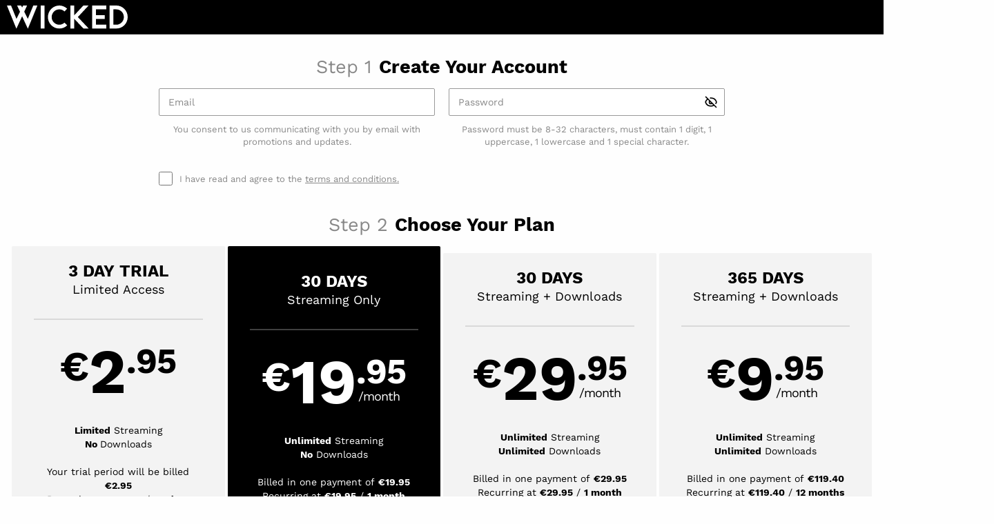

--- FILE ---
content_type: text/css
request_url: https://static01-cms-fame.gammacdn.com/c/minify/3c/78164eca46f53e755443d5553375ce.css
body_size: -41
content:
/*
 || https://static01-cms-fame.gammacdn.com/c/minify || www.wicked.com
|/c/Cms/SeoPrettyUrlMetas/default.css|||size : 0|mtime : May 31 2023 11:02:11.|prepend: /wicked
*/




--- FILE ---
content_type: text/css
request_url: https://static01-cms-fame.gammacdn.com/c/minify/6c/a70b9c4db81a4f9957c44a3114045a.css
body_size: 16
content:
/*
 || https://static01-cms-fame.gammacdn.com/c/minify || www.wicked.com
|/c/css/layout/basic.css|||size : 156|mtime : May 31 2023 11:02:12.|prepend: /wicked
*/
*{margin:0;padding:0}dd,dt,li,dl,ol,ul{list-style:none;padding:0;margin:0}a{outline:0}a img{border:none}



--- FILE ---
content_type: text/css
request_url: https://static01-cms-fame.gammacdn.com/c/minify/f2/1854b06eb3090374de6c07a8f9322f.css
body_size: 2558
content:
/*
 || https://static01-cms-fame.gammacdn.com/c/minify || www.wicked.com
|Css_12535843|md5 : 9c76bf131480843e307625ec49810a25
|Css_12535848|md5 : 2525842e982233db258058458cd85e60|prepend: /wicked
*/
@font-face{font-family:"title";src:local("Work Sans ExtraBold"),local("WorkSans-ExtraBold"),url("https://static01-cms-fame.gammacdn.com/girlfriendsfilms/m/74f8d5ccpv4s4wkc/WorkSans-ExtraBold.woff2") format("woff2"),url("https://static01-cms-fame.gammacdn.com/girlfriendsfilms/m/c30bifg9mc08g80g/WorkSans-ExtraBold.woff") format("woff");font-weight:normal;font-style:normal;font-display:swap}@font-face{font-family:"regular";src:local("Work Sans Regular"),local("WorkSans-Regular"),url("https://static01-cms-fame.gammacdn.com/wicked/m/a7tcgd70h008wcw0/WorkSans-Regular.woff2") format("woff2"),url("https://static01-cms-fame.gammacdn.com/wicked/m/3fod9sdjja4gksw4/WorkSans-Regular.woff") format("woff");font-weight:normal;font-style:normal;font-display:swap}@font-face{font-family:"bold";src:local("Work Sans Bold"),local("WorkSans-Bold"),url("https://static01-cms-fame.gammacdn.com/wicked/m/bua9r4bf8yokcsg8/WorkSans-Bold.woff2") format("woff2"),url("https://static01-cms-fame.gammacdn.com/wicked/m/bxbaf6jl9sg8k0cg/WorkSans-Bold.woff") format("woff");font-weight:normal;font-style:normal;font-display:swap}@font-face{font-family:"light";src:local("Work Sans Regular"),local("WorkSans-Regular"),url("https://static01-cms-fame.gammacdn.com/wicked/m/a7tcgd70h008wcw0/WorkSans-Regular.woff2") format("woff2"),url("https://static01-cms-fame.gammacdn.com/wicked/m/3fod9sdjja4gksw4/WorkSans-Regular.woff") format("woff");font-weight:normal;font-style:normal;font-display:swap}
#loginSection #login_page #login .inlineLabels .ctrlHolder.formElement_captcha img{float:left}.main,#loginSection #login_page,#loginSection #login_page .ctrlHolder,#loginSection #login_page .buttonHolder,#loginSection #login_page .ctrlHolder .error[style*=inline],#loginSection #login_page #login .inlineLabels .ctrlHolder.formElement_username,#loginSection #login_page #login .inlineLabels .ctrlHolder.formElement_password,#loginSection #login_page #login .inlineLabels .ctrlHolder.formElement_newPassword,#loginSection #login_page #login .inlineLabels .ctrlHolder.formElement_passwordConfirm,#loginSection #login_page #login .inlineLabels .ctrlHolder.formElement_email{position:relative}.Exception,#loginSection #login_page .ctrlHolder label,#loginSection #login_page #login .inlineLabels .ctrlHolder.formElement_captcha br,#loginSection #login_page div#forgot h3,#loginSection #login_page>div.recover#login:nth-of-type(1):before,#loginSection #login_page>div.reactivate#login:nth-of-type(1):before,#loginSection #login_page br{display:none}.joinBottom,#loginSection #login_page #help,#loginSection #login_page #help a,.page_login #loginSection .email-sent,.page_login #loginSection .login-here{text-align:center}html,body,#layout,#section,#siteWrapperFreetour,#loginSection #login_page .ctrlHolder,#loginSection #login_page .buttonHolder,#loginSection #login_page .ctrlHolder .error[style*=inline],#loginSection #login_page #login .inlineLabels .ctrlHolder.formElement_captcha input,#loginSection #login_page .buttonHolder input[type="submit"],#loginSection #login_page div#forgot p>a,.page_login #loginSection .login-here a{margin:0}.main,.formBg,.joinBottom,.logoutWrapper,#loginSection #login_page,.page_login #loginSection .email-sent,.page_login #loginSection .login-here{margin:0 auto}#loginSection #login_page #login:nth-of-type(1):before,#loginSection #login_page #accountinfos h3{margin:auto}html,body,#layout,#section,#siteWrapperFreetour,#loginSection #login_page #login:nth-of-type(1):before,#loginSection #login_page #accountinfos h3,#loginSection #login_page .ctrlHolder,#loginSection #login_page .buttonHolder,#loginSection #login_page .ctrlHolder .error[style*=inline],#loginSection #login_page .buttonHolder input[type="submit"],#loginSection #login_page div#forgot p>a,.page_login #loginSection .login-here a{padding:0}#loginSection #login_page .ctrlHolder,#loginSection #login_page .buttonHolder,#loginSection #login_page .buttonHolder input[type="submit"],#loginSection #login_page div#forgot p>a,.page_login #loginSection .login-here a{border:0}#loginSection #login_page div#forgot p>a{background:none !important}#loginSection #login_page #login:nth-of-type(1):before,#loginSection #login_page #accountinfos h3,#loginSection #login_page div#forgot p,#loginSection #login_page div#forgot p:before{float:none}html,body,#layout,#section,#siteWrapperFreetour,.main,.formBg,.joinBottom,.logoutWrapper,#loginSection #login_page,#loginSection #login_page .ctrlHolder,#loginSection #login_page .buttonHolder,#loginSection #login_page .ctrlHolder input[type="text"],#loginSection #login_page .ctrlHolder input[type="password"],#loginSection #login_page .buttonHolder input[type="submit"],.page_login #loginSection .email-sent,.page_login #loginSection .login-here,.page_login #loginSection .login-here a{width:100%}.page_logout .main,.page_screenshot .main{max-width:980px}#loginSection #login_page #login .inlineLabels .ctrlHolder.formElement_username:before,#loginSection #login_page #login .inlineLabels .ctrlHolder.formElement_password:before,#loginSection #login_page #login .inlineLabels .ctrlHolder.formElement_newPassword:before,#loginSection #login_page #login .inlineLabels .ctrlHolder.formElement_passwordConfirm:before,#loginSection #login_page #login .inlineLabels .ctrlHolder.formElement_email:before{display:inline-block}#loginSection #login_page .ctrlHolder input[type="text"]::-webkit-input-placeholder,#loginSection #login_page .ctrlHolder input[type="password"]::-webkit-input-placeholder,#loginSection #login_page .ctrlHolder input[type="text"]::-moz-placeholder,#loginSection #login_page .ctrlHolder input[type="password"]::-moz-placeholder,#loginSection #login_page .ctrlHolder input[type="text"]:-ms-input-placeholder,#loginSection #login_page .ctrlHolder input[type="password"]:-ms-input-placeholder{color:#888;letter-spacing:-1px;font-style:italic}*,*:before,*:after{margin:0;padding:0;border:0;box-sizing:border-box;-webkit-text-size-adjust:100%;-ms-text-size-adjust:100%;-moz-osx-font-smoothing:grayscale;-webkit-font-smoothing:antialiased}input[type=text],input[type=email],input[type=tel],input[type=url],input[type=search],input[type=password],input[type=submit],button,select{-moz-appearance:none;-webkit-appearance:none;-moz-border-radius:0;-webkit-border-radius:0;border-radius:0}input[type=text]:focus,input[type=email]:focus,input[type=tel]:focus,input[type=url]:focus,input[type=search]:focus,input[type=password]:focus,input[type=submit]:focus,button:focus,select:focus{outline:0}select,textarea,input[type="text"],input[type="submit"],input[type="password"],input[type="datetime"],input[type="datetime-local"],input[type="date"],input[type="month"],input[type="time"],input[type="week"],input[type="number"],input[type="email"],input[type="url"]{font-size:16px}@media (hover:none) and (max-width:700px){select,textarea,input[type="text"],input[type="submit"],input[type="password"],input[type="datetime"],input[type="datetime-local"],input[type="date"],input[type="month"],input[type="time"],input[type="week"],input[type="number"],input[type="email"],input[type="url"]{font-size:16px}}@supports not (-webkit-touch-callout:none){html,body,#layout,#section,#siteWrapperFreetour{min-height:100dvh}}#siteWrapperFreetour{display:-webkit-flex;display:flex;-webkit-flex-direction:column;flex-direction:column}.isIPad #siteWrapperFreetour{display:block}.main{min-height:100%}body{font:normal 15px/1.3 regular,helvetica,sans-serif;color:#888;background:#fff}a{color:#888;text-decoration:none}.main{display:flex;flex-direction:column;flex:1 0 auto}.page_join .main{flex:auto;padding:0 10px}.formBg{max-width:1250px}.joinBottom{display:flex;justify-content:center;align-items:center;flex-wrap:wrap}@media (max-width:1090px){.joinBottom{max-width:500px}}.logoutWrapper{display:flex;flex-wrap:wrap;max-width:810px}#loginSection{display:-webkit-flex;display:flex;-webkit-flex-direction:column;flex-direction:column}#loginSection #main{min-height:500px}#loginSection #login_page{max-width:430px;padding:60px 40px}#loginSection #login_page #login:nth-of-type(1):before,#loginSection #login_page #accountinfos h3{content:"Member Login";display:block;width:auto;text-align:center;font:normal 21px/25px bold,helvetica,sans-serif !important;text-transform:uppercase;color:#000 !important;padding:7px 0}#loginSection #login_page .ctrlHolder,#loginSection #login_page .buttonHolder{display:block}#loginSection #login_page .ctrlHolder{margin:0 0 15px}#loginSection #login_page .ctrlHolder .error[style*=inline]{color:#e10327;font-size:12px}#loginSection #login_page .ctrlHolder input[type="text"],#loginSection #login_page .ctrlHolder input[type="password"]{display:block;outline:none;padding:10px;border:1px solid #ddd;color:#888;font-size:inherit;font-family:inherit;background:#fff}#loginSection #login_page .ctrlHolder input[type="text"]:focus,#loginSection #login_page .ctrlHolder input[type="password"]:focus{border-color:#888}#loginSection #login_page #login .inlineLabels .ctrlHolder.formElement_username:before,#loginSection #login_page #login .inlineLabels .ctrlHolder.formElement_password:before,#loginSection #login_page #login .inlineLabels .ctrlHolder.formElement_newPassword:before,#loginSection #login_page #login .inlineLabels .ctrlHolder.formElement_passwordConfirm:before,#loginSection #login_page #login .inlineLabels .ctrlHolder.formElement_email:before{position:absolute;content:'';width:30px;height:35px}#loginSection #login_page #login .inlineLabels .ctrlHolder.formElement_captcha{*zoom:1;position:relative}#loginSection #login_page #login .inlineLabels .ctrlHolder.formElement_captcha:after{content:"";display:table;clear:both}#loginSection #login_page #login .inlineLabels .ctrlHolder.formElement_captcha img{width:133px;height:50px;margin:0 2% 9% 0;padding:3px;background:#fff;border:1px solid #ddd}#loginSection #login_page #login .inlineLabels .ctrlHolder.formElement_captcha input{float:right;width:56%;color:#888}#loginSection #login_page #login .inlineLabels .ctrlHolder.formElement_rememberme{padding:5px 12px}#loginSection #login_page #login .inlineLabels .ctrlHolder.formElement_rememberme label.optional{display:inline-block;padding:0;font-size:14px;font-weight:normal;padding-right:12px;line-height:1.8;text-align:left}#loginSection #login_page #login .inlineLabels .ctrlHolder.formElement_rememberme .multiField{width:auto;margin:0;font-size:14px}#loginSection #login_page #login .inlineLabels .ctrlHolder.formElement_rememberme .multiField input{width:auto}#loginSection #login_page .buttonHolder input[type="submit"]{-moz-appearance:none;-webkit-appearance:none;-moz-border-radius:0;-webkit-border-radius:0;border-radius:0;transition:background .3s,color .3s,border .3s;display:block;padding:15px;text-transform:uppercase;font:normal 18px regular,helvetica,sans-serif;height:auto;color:#fff;background:#888}@media (hover:hover){#loginSection #login_page .buttonHolder input[type="submit"]:hover{background:#212121}}#loginSection #login_page div#forgot{margin:20px 0 0;padding:0 0 53px;text-align:center}#loginSection #login_page div#forgot p{display:inline-block}#loginSection #login_page div#forgot p:before{content:"Forgot Your Password? ";display:inline-block;width:auto;margin:auto 10px auto auto;text-transform:none;text-align:center;font:italic 15px regular,helvetica,sans-serif;color:#888}#loginSection #login_page div#forgot p>a{display:inline-block;width:auto;text-align:center;text-decoration:underline;font:italic 15px regular,helvetica,sans-serif;color:#888}#loginSection #login_page #login .ctrlHolder label.error[for=captcha]{width:59%;margin-left:246px}#loginSection #login_page>div.recover>h3,#loginSection #login_page>div.reactivate>h3{padding:0 0 18px;text-align:center;font:normal 21px/25px bold,helvetica,sans-serif !important;color:#000 !important;text-transform:uppercase}#loginSection #login_page>div.recover .buttonHolder input[type="submit"],#loginSection #login_page>div.reactivate .buttonHolder input[type="submit"]{font-size:15px;white-space:normal;font-family:regular,helvetica,sans-serif}#loginSection #login_page #help{padding:0 0 53px;margin-top:20px}#loginSection #login_page #help a{color:#888;display:inline-block;font:italic 15px regular,helvetica,sans-serif;text-decoration:underline;text-transform:uppercase;width:auto}.page_login #loginSection .email-sent{max-width:370px;padding:140px 10px 30px;font:normal 15px/1.3 regular,helvetica,sans-serif;color:#888;word-break:break-all}.page_login #loginSection .login-here{max-width:370px;padding-bottom:30px}.page_login #loginSection .login-here a{-moz-appearance:none;-webkit-appearance:none;-moz-border-radius:0;-webkit-border-radius:0;border-radius:0;transition:background .3s;display:block;padding:15px;text-transform:uppercase;font:normal 18px regular,helvetica,sans-serif;color:#fff;background:#888}@media (hover:hover){.page_login #loginSection .login-here a:hover{background:#212121}}



--- FILE ---
content_type: text/css
request_url: https://static01-cms-fame.gammacdn.com/c/minify/70/ba6cb46145eb516f44294f6d199bef.css
body_size: 5898
content:
/*
 || https://static01-cms-fame.gammacdn.com/c/minify || www.wicked.com
|Giraffe_Join_NewJoinStyles|md5 : f7669a0110a886f0467a4a4f59b47110
|Gamma_Link_Paygarden|md5 : 7befc4737453ce52efbcb4e2a571b0c0
|Cms_HtmlSnippet_JoinSecurity|md5 : 2753a46cc3073aa58709e7bbe59a3dd0
|Giraffe_SupportChat_SupportChat|md5 : f2334cb707bd6e9208f65e12511ae252|prepend: /wicked
*/
.Giraffe_Join_NewJoinStyles #fieldset-termsGroup,.Giraffe_Join_NewJoinStyles #fieldset-promoCodeGroup,.Giraffe_Join_NewJoinStyles .uniForm .inlineLabels .ctrlHolder,.Giraffe_Join_NewJoinStyles #fieldset-productGroup .multiField label,.Giraffe_Join_NewJoinStyles #fieldset-productGroup .multiField label .tapHere,.Giraffe_Join_NewJoinStyles #fieldset-productGroup .multiField label.ui-state-active .tapHere .active-clicked,.Giraffe_Join_NewJoinStyles #fieldset-termsGroup .ctrlHolder,.Giraffe_Join_NewJoinStyles #fieldset-oneClicktextGroup,.Giraffe_Join_NewJoinStyles #fieldset-chargeBackTermsGroup{position:relative}.Giraffe_Join_NewJoinStyles #fieldset-paymentGroup,.Giraffe_Join_NewJoinStyles .uniform:after,.Giraffe_Join_NewJoinStyles .uniForm:after,.Giraffe_Join_NewJoinStyles .uniForm .inlineLabels label input,.Giraffe_Join_NewJoinStyles #fieldset-productGroup .multiField:after,.Giraffe_Join_NewJoinStyles #fieldset-productGroup .multiField label .only,.Giraffe_Join_NewJoinStyles #fieldset-productGroup .multiField label .stream_1 .dwn,.oneClickJoinPageActivated .Giraffe_Join_NewJoinStyles #fieldset-productGroup .multiField label .tapHere,.Giraffe_Join_NewJoinStyles #fieldset-productGroup .multiField label.ui-state-default .tapHere .active-clicked,.Giraffe_Join_NewJoinStyles #promoPopupLink,.Giraffe_Join_NewJoinStyles #fieldset-promoCodeGroup .formElement_m_promo_code p,.Giraffe_Join_NewJoinStyles #fieldset-promoCodeGroup .formElement_m_promo_code .whatYouHave,.Giraffe_Join_NewJoinStyles #fieldset-promoCodeGroup .formElement_m_promo_code .price_amount,.Giraffe_Join_NewJoinStyles #fieldset-promoCodeGroup .formElement_m_promo_code .price_amount+strong,.Giraffe_Join_NewJoinStyles #fieldset-promoCodeGroup .formElement_m_promo_code .price_amount+strong+p,.Giraffe_Join_NewJoinStyles #fieldset-promoCodeGroup .buttonHolder,.Giraffe_Join_NewJoinStyles #fieldset-submitGroup,.Giraffe_Join_NewJoinStyles #fieldset-oneClicktextGroup #oneClicktext-label,.Giraffe_Join_NewJoinStyles #fieldset-oneClicktextGroup br,.Giraffe_Join_NewJoinStyles .promocode-message,#masterOverlaySystem #closeMarsterOverlayPopup strong{display:none}.Giraffe_Join_NewJoinStyles,.Giraffe_Join_NewJoinStyles #fieldset-infosGroup textarea#emailUsage{text-align:center}.Giraffe_Join_NewJoinStyles .uniForm .inlineLabels .multiField,.Giraffe_Join_NewJoinStyles #fieldset-infosGroup label.error,.Giraffe_Join_NewJoinStyles #fieldset-termsGroup label{margin:0}.Giraffe_Join_NewJoinStyles{margin:0 auto}.Giraffe_Join_NewJoinStyles #fieldset-productGroup,.Giraffe_Join_NewJoinStyles #fieldset-infosGroup,.Giraffe_Join_NewJoinStyles #fieldset-termsGroup,.Giraffe_Join_NewJoinStyles #fieldset-submitGroup,.Giraffe_Join_NewJoinStyles #fieldset-oneClicktextGroup,.Giraffe_Join_NewJoinStyles #fieldset-chargeBackTermsGroup,.Giraffe_Join_NewJoinStyles #fieldset-promoCodeGroup,.Giraffe_Join_NewJoinStyles .firstCaption{margin:auto}.Giraffe_Join_NewJoinStyles #fieldset-infosGroup input,.Giraffe_Join_NewJoinStyles #fieldset-infosGroup .inputCaption,.Giraffe_Join_NewJoinStyles #fieldset-productGroup .multiField{margin-bottom:10px}.Giraffe_Join_NewJoinStyles #fieldset-productGroup .multiField label .unlimited{margin-bottom:20px}.Giraffe_Join_NewJoinStyles{margin-bottom:30px}.Giraffe_Join_NewJoinStyles #fieldset-productGroup.ui-buttonset,.Giraffe_Join_NewJoinStyles .uniForm .inlineLabels .ctrlHolder,.Giraffe_Join_NewJoinStyles #fieldset-promoCodeGroup .formElement_m_promo_code h2,.Giraffe_Join_NewJoinStyles #fieldset-promoCodeGroup .formElement_m_promo_code p:first-of-type{padding:0}.Giraffe_Join_NewJoinStyles .uniForm .inlineLabels .ctrlHolder,.Giraffe_Join_NewJoinStyles #fieldset-infosGroup label.error,.Giraffe_Join_NewJoinStyles #fieldset-infosGroup textarea#emailUsage,.Giraffe_Join_NewJoinStyles #fieldset-productGroup .multiField label,.Giraffe_Join_NewJoinStyles #fieldset-promoCodeGroup #m_promo_code,.Giraffe_Join_NewJoinStyles #fieldset-promoCodeGroup #promoCodeBttn,.Giraffe_Join_NewJoinStyles #fieldset-submitGroup input[type=submit]{border:0}.Giraffe_Join_NewJoinStyles #fieldset-infosGroup label.error,.Giraffe_Join_NewJoinStyles #fieldset-infosGroup textarea#emailUsage{background:none !important}.Giraffe_Join_NewJoinStyles .uniForm .inlineLabels .multiField,.Giraffe_Join_NewJoinStyles #fieldset-infosGroup label.error,.Giraffe_Join_NewJoinStyles #fieldset-oneClicktextGroup #productView label{float:none}.Giraffe_Join_NewJoinStyles .uniForm .inlineLabels .multiField,.Giraffe_Join_NewJoinStyles #fieldset-infosGroup .ctrlHolder.formElement_emailUsage,.Giraffe_Join_NewJoinStyles #fieldset-infosGroup input,.Giraffe_Join_NewJoinStyles #fieldset-infosGroup textarea#emailUsage,.Giraffe_Join_NewJoinStyles #fieldset-promoCodeGroup #m_promo_code,.Giraffe_Join_NewJoinStyles #fieldset-promoCodeGroup #promoCodeBttn,.Giraffe_Join_NewJoinStyles #fieldset-submitGroup input[type=submit]{width:100%}.Giraffe_Join_NewJoinStyles #fieldset-productGroup,.Giraffe_Join_NewJoinStyles #fieldset-infosGroup,.Giraffe_Join_NewJoinStyles #fieldset-termsGroup,.Giraffe_Join_NewJoinStyles #fieldset-submitGroup,.Giraffe_Join_NewJoinStyles #fieldset-oneClicktextGroup,.Giraffe_Join_NewJoinStyles #fieldset-chargeBackTermsGroup,.Giraffe_Join_NewJoinStyles #fieldset-promoCodeGroup,.Giraffe_Join_NewJoinStyles .firstCaption,.Giraffe_Join_NewJoinStyles .uniForm .inlineLabels{font-size:0}.Giraffe_Join_NewJoinStyles .firstCaption strong span,.Giraffe_Join_NewJoinStyles #fieldset-productGroup .multiField label .stream_1 .only,.Giraffe_Join_NewJoinStyles #fieldset-promoCodeGroup .formElement_m_promo_code h2,.Giraffe_Join_NewJoinStyles #fieldset-promoCodeGroup .formElement_m_promo_code p:first-of-type,.Giraffe_Join_NewJoinStyles #fieldset-submitGroup input[type=submit]{display:inline-block}.Giraffe_Join_NewJoinStyles #fieldset-promoCodeGroup #promoCodeBttn{height:100%}.Giraffe_Join_NewJoinStyles #fieldset-infosGroup .ctrlHolder{display:inline-block;vertical-align:top}.Giraffe_Join_NewJoinStyles .firstCaption{float:none;margin-bottom:15px;font:normal 27px/31px bold,helvetica,sans-serif;color:#000;width:100%;position:relative}@media (max-width:900px){.Giraffe_Join_NewJoinStyles .firstCaption{font-size:30px;line-height:40px}}@media (max-width:600px){.Giraffe_Join_NewJoinStyles .firstCaption{font-size:30px;line-height:40px;font-size:5vw;line-height:6.66667vw}}.Giraffe_Join_NewJoinStyles,.Giraffe_Join_NewJoinStyles #fieldset-productGroup .multiField label{font:normal 1.4vw regular,helvetica,sans-serif}@media (min-width:1250px){.Giraffe_Join_NewJoinStyles,.Giraffe_Join_NewJoinStyles #fieldset-productGroup .multiField label{font-size:18px}}@media (max-width:900px){.Giraffe_Join_NewJoinStyles,.Giraffe_Join_NewJoinStyles #fieldset-productGroup .multiField label{font-size:13px}}@media (max-width:600px){.Giraffe_Join_NewJoinStyles,.Giraffe_Join_NewJoinStyles #fieldset-productGroup .multiField label{font-size:13px;font-size:2.16667vw}}.Giraffe_Join_NewJoinStyles #fieldset-infosGroup textarea#emailUsage,.Giraffe_Join_NewJoinStyles #fieldset-promoCodeGroup .formElement_m_promo_code h2,.Giraffe_Join_NewJoinStyles #fieldset-promoCodeGroup .formElement_m_promo_code p:first-of-type,.Giraffe_Join_NewJoinStyles #fieldset-promoCodeGroup #m_promo_code{font:300 12px/1.5 regular,helvetica,sans-serif}@media (max-width:1075px){.Giraffe_Join_NewJoinStyles #fieldset-infosGroup textarea#emailUsage,.Giraffe_Join_NewJoinStyles #fieldset-promoCodeGroup .formElement_m_promo_code h2,.Giraffe_Join_NewJoinStyles #fieldset-promoCodeGroup .formElement_m_promo_code p:first-of-type,.Giraffe_Join_NewJoinStyles #fieldset-promoCodeGroup #m_promo_code{font-size:16px}}@media (max-width:600px){.Giraffe_Join_NewJoinStyles #fieldset-infosGroup textarea#emailUsage,.Giraffe_Join_NewJoinStyles #fieldset-promoCodeGroup .formElement_m_promo_code h2,.Giraffe_Join_NewJoinStyles #fieldset-promoCodeGroup .formElement_m_promo_code p:first-of-type,.Giraffe_Join_NewJoinStyles #fieldset-promoCodeGroup #m_promo_code{font-size:20px;font-size:3.33333vw}}.Giraffe_Join_NewJoinStyles #fieldset-productGroup .multiField label .price_description,.Giraffe_Join_NewJoinStyles #fieldset-productGroup .multiField label .recurring_description,.Giraffe_Join_NewJoinStyles #fieldset-productGroup .multiField label .trial_access{font:normal normal 14px regular,helvetica,sans-serif}.Giraffe_Join_NewJoinStyles #fieldset-productGroup .multiField label .price_description b,.Giraffe_Join_NewJoinStyles #fieldset-productGroup .multiField label .recurring_description b,.Giraffe_Join_NewJoinStyles #fieldset-productGroup .multiField label .trial_access b{font-family:bold,helvetica,sans-serif;font-weight:normal}.Giraffe_Join_NewJoinStyles #fieldset-productGroup .multiField label .unlimited{font:normal normal 14px bold,helvetica,sans-serif}.Giraffe_Join_NewJoinStyles #fieldset-oneClicktextGroup #xSaleView label,.Giraffe_Join_NewJoinStyles #fieldset-oneClicktextGroup #productView label,.Giraffe_Join_NewJoinStyles #fieldset-chargeBackTermsGroup .ctrlHolder{width:100%;margin:0 0 10px;text-align:left;font:normal 13px/1.5 regular,helvetica,sans-serif}@media (max-width:1075px){.Giraffe_Join_NewJoinStyles #fieldset-oneClicktextGroup #xSaleView label,.Giraffe_Join_NewJoinStyles #fieldset-oneClicktextGroup #productView label,.Giraffe_Join_NewJoinStyles #fieldset-chargeBackTermsGroup .ctrlHolder{font-size:16px}}@media (max-width:600px){.Giraffe_Join_NewJoinStyles #fieldset-oneClicktextGroup #xSaleView label,.Giraffe_Join_NewJoinStyles #fieldset-oneClicktextGroup #productView label,.Giraffe_Join_NewJoinStyles #fieldset-chargeBackTermsGroup .ctrlHolder{font-size:20px;font-size:3.33333vw}}.Giraffe_Join_NewJoinStyles #fieldset-termsGroup,.Giraffe_Join_NewJoinStyles #fieldset-promoCodeGroup{width:50%;margin-bottom:15px;font-size:13px;font-weight:300;font-family:regular,helvetica,sans-serif}@media (max-width:1075px){.Giraffe_Join_NewJoinStyles #fieldset-termsGroup,.Giraffe_Join_NewJoinStyles #fieldset-promoCodeGroup{font-size:16px}}@media (max-width:900px){.Giraffe_Join_NewJoinStyles #fieldset-termsGroup,.Giraffe_Join_NewJoinStyles #fieldset-promoCodeGroup{width:100%;padding:0 30px;max-width:none;text-align:left;margin-bottom:0;font-size:20px}}@media (max-width:600px){.Giraffe_Join_NewJoinStyles #fieldset-termsGroup,.Giraffe_Join_NewJoinStyles #fieldset-promoCodeGroup{font-size:20px;padding:0 30px;font-size:3.33333vw;padding:0 5vw}}.Giraffe_Join_NewJoinStyles{max-width:1250px;padding-top:30px;color:#888}.Giraffe_Join_NewJoinStyles a{color:#888}@media (max-width:900px){.Giraffe_Join_NewJoinStyles{max-width:600px}}.Giraffe_Join_NewJoinStyles *,.Giraffe_Join_NewJoinStyles *:before,.Giraffe_Join_NewJoinStyles *:after{-webkit-box-sizing:border-box;-moz-box-sizing:border-box;box-sizing:border-box}.Giraffe_Join_NewJoinStyles #fieldset-infosGroup,.Giraffe_Join_NewJoinStyles #fieldset-submitGroup{margin-bottom:15px}@media (max-width:600px){.Giraffe_Join_NewJoinStyles #fieldset-infosGroup,.Giraffe_Join_NewJoinStyles #fieldset-submitGroup{margin-bottom:2.5vw}}@media (max-width:600px){.Giraffe_Join_NewJoinStyles #fieldset-submitGroup{margin-bottom:0}}.Giraffe_Join_NewJoinStyles .firstCaption strong{color:#888;font-family:regular,helvetica,sans-serif;font-weight:normal}.Giraffe_Join_NewJoinStyles .firstCaption strong span{margin-right:10px}.Giraffe_Join_NewJoinStyles .uniForm{position:static}.Giraffe_Join_NewJoinStyles .uniForm .inlineLabels{padding-top:0;border-bottom:2px solid #ddd}.page_video .Giraffe_Join_NewJoinStyles .uniForm .inlineLabels{border-top:1px solid #ddd}.Giraffe_Join_NewJoinStyles .uniForm .inlineLabels label{width:inherit;margin:-3px 10px 10px}.Giraffe_Join_NewJoinStyles .uniForm .inlineLabels .error{border-color:#e10327}.Giraffe_Join_NewJoinStyles .focused{background:none !important}.Giraffe_Join_NewJoinStyles #fieldset-infosGroup{max-width:840px}.Giraffe_Join_NewJoinStyles #fieldset-infosGroup .ctrlHolder{width:calc(50% - 20px);margin:0 10px 10px}@media (max-width:900px){.Giraffe_Join_NewJoinStyles #fieldset-infosGroup .ctrlHolder{width:100%;margin:0 auto 10px}}@media (max-width:600px){.Giraffe_Join_NewJoinStyles #fieldset-infosGroup .ctrlHolder{width:100%;margin:0 auto 10px;margin:0 auto 1.66667vw}}.Giraffe_Join_NewJoinStyles #fieldset-infosGroup input{-moz-appearance:none;-webkit-appearance:none;border-radius:2px;height:40px;color:#222;padding:8px 13px;font-size:14px;font-family:regular,helvetica,sans-serif;font-weight:300;background:#fff;border:1px solid #999}.Giraffe_Join_NewJoinStyles #fieldset-infosGroup input::-webkit-input-placeholder{color:#888}.Giraffe_Join_NewJoinStyles #fieldset-infosGroup input:-moz-placeholder{color:#888}.Giraffe_Join_NewJoinStyles #fieldset-infosGroup input::-moz-placeholder{color:#888}.Giraffe_Join_NewJoinStyles #fieldset-infosGroup input:-ms-input-placeholder{color:#888}@media (max-width:1075px){.Giraffe_Join_NewJoinStyles #fieldset-infosGroup input{font-size:28px;line-height:40px;height:auto;border-radius:0}}@media (max-width:600px){.Giraffe_Join_NewJoinStyles #fieldset-infosGroup input{font-size:28px;font-size:4.66667vw;line-height:40px;line-height:6.66667vw}}.Giraffe_Join_NewJoinStyles #fieldset-infosGroup input:focus{border-color:#888}.Giraffe_Join_NewJoinStyles #fieldset-infosGroup input.error{animation:blink .5s step-end infinite alternate}.Giraffe_Join_NewJoinStyles #fieldset-infosGroup label.error{width:100%;color:#e10327;padding:8px 6px 0;font:normal 13px bold,helvetica,sans-serif;text-align:left}.Giraffe_Join_NewJoinStyles #fieldset-infosGroup .inputCaption{font-size:13px}.Giraffe_Join_NewJoinStyles #fieldset-infosGroup textarea#emailUsage{filter:progid:DXImageTransform.Microsoft.Alpha(enabled=false);opacity:1;-moz-appearance:none;-webkit-appearance:none;overflow:hidden;resize:none;color:#888;-webkit-text-fill-color:#888;height:20px}@media (max-width:1075px){.Giraffe_Join_NewJoinStyles #fieldset-infosGroup textarea#emailUsage{height:52px}}@media (max-width:600px){.Giraffe_Join_NewJoinStyles #fieldset-infosGroup textarea#emailUsage{height:52px;height:8.66667vw;line-height:1.3}}.Giraffe_Join_NewJoinStyles #fieldset-productGroup .multiField{display:flex;justify-content:center;align-items:center;flex-wrap:wrap}.Giraffe_Join_NewJoinStyles #fieldset-productGroup .multiField label{transition:.1s ease;width:calc(25% - 4px);margin:0 2px;border-radius:2px}@media (max-width:1075px){.Giraffe_Join_NewJoinStyles #fieldset-productGroup .multiField label{width:calc(50% - 4px);border-radius:0;margin:5px 2px 2px}}@media (max-width:900px){.Giraffe_Join_NewJoinStyles #fieldset-productGroup .multiField label{width:100%}}.Giraffe_Join_NewJoinStyles #fieldset-productGroup .multiField label:first-of-type{margin-left:0}.Giraffe_Join_NewJoinStyles #fieldset-productGroup .multiField label:last-of-type{margin-right:0}@media (max-width:600px){.Giraffe_Join_NewJoinStyles #fieldset-productGroup .multiField label{width:100%;border-radius:0;margin:2px 0}}.Giraffe_Join_NewJoinStyles #fieldset-productGroup .multiField label.ui-button-text-only .ui-button-text{transition:border-color .3s;border-width:2px;border-style:solid;border-radius:2px}@media (max-width:1075px){.Giraffe_Join_NewJoinStyles #fieldset-productGroup .multiField label.ui-button-text-only .ui-button-text{border-radius:0}}.Giraffe_Join_NewJoinStyles #fieldset-productGroup .multiField label.ui-button-text-only .ui-button-text strong{font-weight:normal}@media (max-width:1075px){.Giraffe_Join_NewJoinStyles #fieldset-productGroup .multiField label.ui-button-text-only .ui-button-text strong{display:flex;flex-direction:column;text-align:left}}.Giraffe_Join_NewJoinStyles #fieldset-productGroup .multiField label .period{display:block;font:normal 24px bold,helvetica,sans-serif;margin:10px 0 0;text-transform:uppercase;text-align:center}@media (max-width:1075px){.Giraffe_Join_NewJoinStyles #fieldset-productGroup .multiField label .period{order:2;font-size:20px;text-transform:uppercase;margin:0 0 3px;width:60%;text-align:left}}@media (max-width:600px){.Giraffe_Join_NewJoinStyles #fieldset-productGroup .multiField label .period{font-size:22px;font-size:3.66667vw}}.Giraffe_Join_NewJoinStyles #fieldset-productGroup .multiField label .period .free{font-family:title,helvetica,sans-serif}.Giraffe_Join_NewJoinStyles #fieldset-productGroup .multiField label .type{padding-bottom:30px;font-family:regular,helvetica,sans-serif;font-size:18px;border-width:0 0 2px 0;border-style:solid;text-align:center}@media (max-width:1075px){.Giraffe_Join_NewJoinStyles #fieldset-productGroup .multiField label .type{order:1;margin-bottom:3px;text-transform:uppercase;width:60%;border:0;padding:0;text-align:left;line-height:1}}@media (max-width:600px){.Giraffe_Join_NewJoinStyles #fieldset-productGroup .multiField label .type{font-size:20px;font-size:3.33333vw}}.Giraffe_Join_NewJoinStyles #fieldset-productGroup .multiField label .price_amount{display:flex;justify-content:center;align-items:flex-start;padding:25px 0;font-family:bold,helvetica,sans-serif}@media (max-width:1075px){.Giraffe_Join_NewJoinStyles #fieldset-productGroup .multiField label .price_amount{position:absolute;top:50%;transform:translateY(-50%);right:0;width:40%;border:0;padding:0 15px;justify-content:flex-end}}.Giraffe_Join_NewJoinStyles #fieldset-productGroup .multiField label .price_amount .amount_dollars{font-size:90px;line-height:100px}@media (max-width:1075px){.Giraffe_Join_NewJoinStyles #fieldset-productGroup .multiField label .price_amount .amount_dollars{font-size:65px;line-height:65px}}@media (max-width:600px){.Giraffe_Join_NewJoinStyles #fieldset-productGroup .multiField label .price_amount .amount_dollars{font-size:65px;line-height:65px;font-size:10.83333vw;line-height:10.83333vw;letter-spacing:-3px;padding-right:2px}}.Giraffe_Join_NewJoinStyles #fieldset-productGroup .multiField label .price_amount .amount_sign{font-size:60px;line-height:85px}@media (max-width:1075px){.Giraffe_Join_NewJoinStyles #fieldset-productGroup .multiField label .price_amount .amount_sign{font-size:52px;line-height:65px}}@media (max-width:600px){.Giraffe_Join_NewJoinStyles #fieldset-productGroup .multiField label .price_amount .amount_sign{font-size:52px;line-height:65px;font-size:8.66667vw;line-height:10.83333vw}}.Giraffe_Join_NewJoinStyles #fieldset-productGroup .multiField label .price_amount .amount_cents_month{text-align:left;letter-spacing:-1px}.Giraffe_Join_NewJoinStyles #fieldset-productGroup .multiField label .price_amount .amount_cents_month .amount_cents{font-size:50px;line-height:70px}@media (max-width:1075px){.Giraffe_Join_NewJoinStyles #fieldset-productGroup .multiField label .price_amount .amount_cents_month .amount_cents{font-size:30px;line-height:40px}}@media (max-width:600px){.Giraffe_Join_NewJoinStyles #fieldset-productGroup .multiField label .price_amount .amount_cents_month .amount_cents{font-size:30px;line-height:40px;font-size:5vw;line-height:6.66667vw}}.Giraffe_Join_NewJoinStyles #fieldset-productGroup .multiField label .price_amount .amount_cents_month .month{display:block;position:relative;top:-12px;left:3px;font-size:18px;font-family:regular,helvetica,sans-serif}@media (max-width:600px){.Giraffe_Join_NewJoinStyles #fieldset-productGroup .multiField label .price_amount .amount_cents_month .month{font-size:18px;font-size:3vw;top:-12px;top:-2vw;left:3px;left:0.5vw}}.Giraffe_Join_NewJoinStyles #fieldset-productGroup .multiField label .tapHere{display:block;border-radius:30px;padding:15px;margin-top:24px;margin-bottom:15px}.Giraffe_Join_NewJoinStyles #fieldset-productGroup .multiField label .tapHere b{font-family:bold,helvetica,sans-serif}@media (max-width:1075px){.Giraffe_Join_NewJoinStyles #fieldset-productGroup .multiField label .tapHere{display:none}}.Giraffe_Join_NewJoinStyles #fieldset-productGroup .multiField label .unlimited{text-transform:capitalize}@media (max-width:1075px){.Giraffe_Join_NewJoinStyles #fieldset-productGroup .multiField label .unlimited{text-align:left;font-size:15px;margin:10px 0}}@media (max-width:600px){.Giraffe_Join_NewJoinStyles #fieldset-productGroup .multiField label .unlimited{font-size:18px;font-size:3vw}}.Giraffe_Join_NewJoinStyles #fieldset-productGroup .multiField label .unlimited span{font-family:regular,helvetica,sans-serif}.Giraffe_Join_NewJoinStyles #fieldset-productGroup .multiField label .unlimited .dwn,.Giraffe_Join_NewJoinStyles #fieldset-productGroup .multiField label .unlimited .only{font-family:bold,helvetica,sans-serif}.Giraffe_Join_NewJoinStyles #fieldset-productGroup .multiField label .price_description,.Giraffe_Join_NewJoinStyles #fieldset-productGroup .multiField label .recurring_description,.Giraffe_Join_NewJoinStyles #fieldset-productGroup .multiField label .trial_access{display:block}@media (max-width:1075px){.Giraffe_Join_NewJoinStyles #fieldset-productGroup .multiField label .price_description,.Giraffe_Join_NewJoinStyles #fieldset-productGroup .multiField label .recurring_description,.Giraffe_Join_NewJoinStyles #fieldset-productGroup .multiField label .trial_access{text-align:left;font-size:15px;margin-bottom:0}}@media (max-width:600px){.Giraffe_Join_NewJoinStyles #fieldset-productGroup .multiField label .price_description,.Giraffe_Join_NewJoinStyles #fieldset-productGroup .multiField label .recurring_description,.Giraffe_Join_NewJoinStyles #fieldset-productGroup .multiField label .trial_access{font-size:18px;font-size:3vw}}.Giraffe_Join_NewJoinStyles #fieldset-productGroup .multiField label.ui-state-default{background:#f3f3f3;color:#000}.Giraffe_Join_NewJoinStyles #fieldset-productGroup .multiField label.ui-state-default.ui-button-text-only .ui-button-text{padding:10px 30px 20px;border-color:transparent}@media (max-width:1075px){.Giraffe_Join_NewJoinStyles #fieldset-productGroup .multiField label.ui-state-default.ui-button-text-only .ui-button-text{padding:10px 15px}}@media (max-width:600px){.Giraffe_Join_NewJoinStyles #fieldset-productGroup .multiField label.ui-state-default.ui-button-text-only .ui-button-text{padding:10px 15px;padding:1.66667vw 2.5vw}}@media (hover:hover){.Giraffe_Join_NewJoinStyles #fieldset-productGroup .multiField label.ui-state-default.ui-button-text-only .ui-button-text:hover{border-color:#d9d9d9}}.Giraffe_Join_NewJoinStyles #fieldset-productGroup .multiField label.ui-state-default .period{color:#000}.Giraffe_Join_NewJoinStyles #fieldset-productGroup .multiField label.ui-state-default .period .free{color:#c03}.Giraffe_Join_NewJoinStyles #fieldset-productGroup .multiField label.ui-state-default .type{color:#000;border-color:#d9d9d9}.Giraffe_Join_NewJoinStyles #fieldset-productGroup .multiField label.ui-state-default .price_amount{color:#000}.Giraffe_Join_NewJoinStyles #fieldset-productGroup .multiField label.ui-state-default .tapHere{background:#888;color:#fff}.Giraffe_Join_NewJoinStyles #fieldset-productGroup .multiField label.ui-state-default .tapHere .default-unclicked{display:block}.Giraffe_Join_NewJoinStyles #fieldset-productGroup .multiField label.ui-state-default .price_description,.Giraffe_Join_NewJoinStyles #fieldset-productGroup .multiField label.ui-state-default .recurring_description,.Giraffe_Join_NewJoinStyles #fieldset-productGroup .multiField label.ui-state-default .trial_access,.Giraffe_Join_NewJoinStyles #fieldset-productGroup .multiField label.ui-state-default .unlimited{color:#000}.Giraffe_Join_NewJoinStyles #fieldset-productGroup .multiField label.ui-state-active{background:#000;color:#000}.Giraffe_Join_NewJoinStyles #fieldset-productGroup .multiField label.ui-state-active.ui-button-text-only .ui-button-text{padding:25px 30px;border-color:transparent}@media (max-width:1075px){.Giraffe_Join_NewJoinStyles #fieldset-productGroup .multiField label.ui-state-active.ui-button-text-only .ui-button-text{padding:10px 15px}}@media (max-width:600px){.Giraffe_Join_NewJoinStyles #fieldset-productGroup .multiField label.ui-state-active.ui-button-text-only .ui-button-text{padding:10px 15px;padding:1.66667vw 2.5vw}}@media (hover:hover){.Giraffe_Join_NewJoinStyles #fieldset-productGroup .multiField label.ui-state-active.ui-button-text-only .ui-button-text:hover{border-color:rgba(255,255,255,0.5)}}.Giraffe_Join_NewJoinStyles #fieldset-productGroup .multiField label.ui-state-active.wrapPlanChoiceSelected{border-color:transparent}.Giraffe_Join_NewJoinStyles #fieldset-productGroup .multiField label.ui-state-active.wrapPlanChoiceSelected>strong{display:flex;flex-direction:column;text-align:left;padding:20px 25px 0}.Giraffe_Join_NewJoinStyles #fieldset-productGroup .multiField label.ui-state-active.wrapPlanChoiceSelected>.whatYouHave{padding:0 25px 20px}.Giraffe_Join_NewJoinStyles #fieldset-productGroup .multiField label.ui-state-active .period{color:#fff}.Giraffe_Join_NewJoinStyles #fieldset-productGroup .multiField label.ui-state-active .period .free{color:#fdd903}.Giraffe_Join_NewJoinStyles #fieldset-productGroup .multiField label.ui-state-active .type{color:#fff;border-color:rgba(255,255,255,0.25)}.Giraffe_Join_NewJoinStyles #fieldset-productGroup .multiField label.ui-state-active .price_amount{color:#fff}.Giraffe_Join_NewJoinStyles #fieldset-productGroup .multiField label.ui-state-active .tapHere{background:#c03;color:#fff}.Giraffe_Join_NewJoinStyles #fieldset-productGroup .multiField label.ui-state-active .tapHere .active-clicked{display:block}.Giraffe_Join_NewJoinStyles #fieldset-productGroup .multiField label.ui-state-active .tapHere>span.default-unclicked{display:none}.Giraffe_Join_NewJoinStyles #fieldset-productGroup .multiField label.ui-state-active .price_description,.Giraffe_Join_NewJoinStyles #fieldset-productGroup .multiField label.ui-state-active .recurring_description,.Giraffe_Join_NewJoinStyles #fieldset-productGroup .multiField label.ui-state-active .trial_access,.Giraffe_Join_NewJoinStyles #fieldset-productGroup .multiField label.ui-state-active .unlimited{color:#fff}.Giraffe_Join_NewJoinStyles #fieldset-productGroup .multiField label.ui-state-active .period{color:#fff}.Giraffe_Join_NewJoinStyles #fieldset-termsGroup{margin-bottom:40px;width:100%;padding:0 10px;text-align:left;max-width:840px}.Giraffe_Join_NewJoinStyles #fieldset-termsGroup .ctrlHolder{display:flex;align-items:center;flex-wrap:wrap}.Giraffe_Join_NewJoinStyles #fieldset-termsGroup label{width:auto;order:2}.Giraffe_Join_NewJoinStyles #fieldset-termsGroup label>a{text-decoration:underline}.Giraffe_Join_NewJoinStyles #fieldset-termsGroup .multiField{width:auto;margin-right:10px;order:1;display:flex}.Giraffe_Join_NewJoinStyles #fieldset-termsGroup .multiField #terms{width:20px;height:20px}.Giraffe_Join_NewJoinStyles #fieldset-termsGroup .inputCaption{order:3;width:100%;color:#e10327;padding:8px 6px 0;font:normal 13px bold,helvetica,sans-serif;text-align:left}.Giraffe_Join_NewJoinStyles #fieldset-promoCodeGroup{padding-right:30px;text-align:right;max-width:480px;margin-right:0;margin-left:auto}@media (max-width:900px){.Giraffe_Join_NewJoinStyles #fieldset-promoCodeGroup{width:100%;padding:0 30px;max-width:none;text-align:left;margin:0 0 20px}}.Giraffe_Join_NewJoinStyles #fieldset-promoCodeGroup #promoCodeCaption span{color:#888;border-bottom:1px solid #888}@media (max-width:900px){.Giraffe_Join_NewJoinStyles #fieldset-promoCodeGroup #promoCodeCaption{padding:20px 0}.Giraffe_Join_NewJoinStyles #fieldset-promoCodeGroup #promoCodeCaption>a{display:block;width:100%}}@media (max-width:600px){.Giraffe_Join_NewJoinStyles #fieldset-promoCodeGroup #promoCodeCaption{padding:20px 0;padding:3.33333vw 0}}.Giraffe_Join_NewJoinStyles #fieldset-promoCodeGroup .formElement_m_promo_code.active #m_promo_code{background:#fff !important;border-color:#888}.Giraffe_Join_NewJoinStyles #fieldset-promoCodeGroup .formElement_m_promo_code h2,.Giraffe_Join_NewJoinStyles #fieldset-promoCodeGroup .formElement_m_promo_code p:first-of-type{color:#888;line-height:1}.Giraffe_Join_NewJoinStyles #fieldset-promoCodeGroup .formElement_m_promo_code h2{margin-right:10px}.Giraffe_Join_NewJoinStyles #fieldset-promoCodeGroup .formElement_m_promo_code strong{font-weight:normal}.Giraffe_Join_NewJoinStyles #fieldset-promoCodeGroup #m_promo_code{height:36px;font-size:13px;display:block;padding:0 110px 0 10px;color:#222;background:#fff;border:1px solid #999;border-radius:2px}.Giraffe_Join_NewJoinStyles #fieldset-promoCodeGroup #m_promo_code::-webkit-input-placeholder{color:#888}.Giraffe_Join_NewJoinStyles #fieldset-promoCodeGroup #m_promo_code:-moz-placeholder{color:#888}.Giraffe_Join_NewJoinStyles #fieldset-promoCodeGroup #m_promo_code::-moz-placeholder{color:#888}.Giraffe_Join_NewJoinStyles #fieldset-promoCodeGroup #m_promo_code:-ms-input-placeholder{color:#888}@media (max-width:1075px){.Giraffe_Join_NewJoinStyles #fieldset-promoCodeGroup #m_promo_code{padding:0 150px 0 10px;font-size:28px;line-height:60px;height:62px;border-radius:0}}@media (max-width:600px){.Giraffe_Join_NewJoinStyles #fieldset-promoCodeGroup #m_promo_code{padding:0 150px 0 10px;line-height:60px;height:62px;padding:0 25vw 0 1.66667vw;font-size:16px;font-size:3.66667vw;line-height:10vw;height:10.33333vw;border-radius:0}}.Giraffe_Join_NewJoinStyles #fieldset-promoCodeGroup .buttonHolder{position:absolute;top:0;right:30px;width:100px;height:36px}@media (max-width:1075px){.Giraffe_Join_NewJoinStyles #fieldset-promoCodeGroup .buttonHolder{width:150px;height:62px}}@media (max-width:600px){.Giraffe_Join_NewJoinStyles #fieldset-promoCodeGroup .buttonHolder{width:150px;height:62px;width:25vw;height:10.33333vw}}.Giraffe_Join_NewJoinStyles #fieldset-promoCodeGroup #promoCodeBttn{display:block;color:#fff;background:#c03;cursor:pointer;text-transform:uppercase;border-color:#c03;border-top-right-radius:2px;border-bottom-right-radius:2px;font-family:bold,helvetica,sans-serif}@media (max-width:1075px){.Giraffe_Join_NewJoinStyles #fieldset-promoCodeGroup #promoCodeBttn{font-size:22px;border-radius:0}}@media (max-width:600px){.Giraffe_Join_NewJoinStyles #fieldset-promoCodeGroup #promoCodeBttn{font-size:22px;border-radius:0;font-size:3.66667vw}}.Giraffe_Join_NewJoinStyles #fieldset-submitGroup{width:50%}@media (max-width:900px){.Giraffe_Join_NewJoinStyles #fieldset-submitGroup{width:100%}}.Giraffe_Join_NewJoinStyles #fieldset-submitGroup .buttonHolder{position:relative;margin:0 auto 10px;text-align:center}@media (max-width:600px){.Giraffe_Join_NewJoinStyles #fieldset-submitGroup .buttonHolder{margin-bottom:0}}.Giraffe_Join_NewJoinStyles #fieldset-submitGroup input[type=submit]{-moz-appearance:none;-webkit-appearance:none;transition:color .3s,background .3s,border-color .3s;padding:30px;font:normal 22px/1 bold,helvetica,sans-serif;border:2px solid transparent;background:#c03;color:#fff;border-radius:42px;text-transform:uppercase}@media (max-width:1075px){.Giraffe_Join_NewJoinStyles #fieldset-submitGroup input[type=submit]{border-radius:0}}@media (hover:hover){.Giraffe_Join_NewJoinStyles #fieldset-submitGroup input[type=submit]{cursor:pointer}.Giraffe_Join_NewJoinStyles #fieldset-submitGroup input[type=submit]:hover{background:#fb0240;border-color:#fb0240;color:#fff}}@media (max-width:600px){.Giraffe_Join_NewJoinStyles #fieldset-submitGroup input[type=submit]{padding:30px;font-size:30px;padding:5vw;font-size:5vw}}.Giraffe_Join_NewJoinStyles #fieldset-oneClicktextGroup{width:100%;max-width:900px;padding:0 30px}@media (max-width:600px){.Giraffe_Join_NewJoinStyles #fieldset-oneClicktextGroup{padding:0 30px;padding:0 5vw}}.Giraffe_Join_NewJoinStyles #fieldset-oneClicktextGroup a,.Giraffe_Join_NewJoinStyles #fieldset-oneClicktextGroup strong{display:inline;font-weight:normal}.Giraffe_Join_NewJoinStyles #fieldset-oneClicktextGroup a{text-decoration:underline}.Giraffe_Join_NewJoinStyles #fieldset-oneClicktextGroup #xSaleView{display:flex;margin:10px 0 17px;padding:16px 13px;border:1px solid #888}@media (max-width:900px){.Giraffe_Join_NewJoinStyles #fieldset-oneClicktextGroup #xSaleView{margin-top:20px}}@media (max-width:600px){.Giraffe_Join_NewJoinStyles #fieldset-oneClicktextGroup #xSaleView{margin-top:20px;margin-top:3.33333vw;padding:10px;padding:1.66667vw}}.Giraffe_Join_NewJoinStyles #fieldset-oneClicktextGroup #xSaleView #txt_xsale_2{padding-left:12px}.Giraffe_Join_NewJoinStyles #fieldset-oneClicktextGroup #xSaleView #xsale_number_x1{position:relative;top:5px;left:0}.Giraffe_Join_NewJoinStyles #fieldset-oneClicktextGroup #productView{padding:16px 13px;border:1px solid #888;margin-bottom:20px}@media (max-width:600px){.Giraffe_Join_NewJoinStyles #fieldset-oneClicktextGroup #productView{padding:10px;padding:1.66667vw;margin-bottom:10px;margin-bottom:1.66667vw}}.Giraffe_Join_NewJoinStyles #fieldset-oneClicktextGroup #productView label{padding-left:25px}@media (max-width:900px){.Giraffe_Join_NewJoinStyles #fieldset-oneClicktextGroup #productView label{padding-left:24px}}.Giraffe_Join_NewJoinStyles #fieldset-chargeBackTermsGroup{width:100%;max-width:900px;padding:0 30px}.Giraffe_Join_NewJoinStyles #fieldset-chargeBackTermsGroup .ctrlHolder{padding:0 40px 30px}@media (max-width:600px){.Giraffe_Join_NewJoinStyles #fieldset-chargeBackTermsGroup .ctrlHolder{padding:10px}}.Giraffe_Join_NewJoinStyles #buttonPlayerRow.checkoutWith-desktop #fieldset-promoCodeGroup{height:auto}.Giraffe_Join_NewJoinStyles #buttonPlayerRow.checkoutWith-mobile #fieldset-promoCodeGroup{max-width:none}#masterOverlaySystem{margin:auto !important;top:40% !important;transform:translate(-50%,-40%)}#masterOverlaySystem div.promocode-message{min-width:440px;display:block;padding:60px 15px;position:relative;color:#fff;text-align:center;font:300 18px regular,helvetica,sans-serif;background:#111}@media (max-width:600px){#masterOverlaySystem div.promocode-message{min-width:73.33333vw;padding:10vw 2.5vw;font-size:3.33333vw}}#masterOverlaySystem #closeMarsterOverlayPopup{top:7px !important;right:7px !important;width:30px;height:30px;background:#000;line-height:29px;position:absolute;text-align:center;border-radius:50%}@media (max-width:600px){#masterOverlaySystem #closeMarsterOverlayPopup{top:1.16667vw !important;right:1.16667vw !important;width:5vw;height:5vw}}#masterOverlaySystem #closeMarsterOverlayPopup:before{border-radius:50%;content:'';position:absolute;top:0;right:0;width:30px;height:30px;background:transparent url("/wicked/m/akzwxlsfe1sk0g0k/close-24px.svg") no-repeat center center/69% auto;line-height:30px}@media (max-width:600px){#masterOverlaySystem #closeMarsterOverlayPopup:before{width:5vw;height:5vw;line-height:5vw}}@supports (mask:url()) and (-webkit-mask:url()){#masterOverlaySystem #closeMarsterOverlayPopup:before{background:none;background-color:#fff;mask:url("/wicked/m/akzwxlsfe1sk0g0k/close-24px.svg") no-repeat center center/cover;-webkit-mask:url("/wicked/m/akzwxlsfe1sk0g0k/close-24px.svg") no-repeat center center/cover}}
.Gamma_Link_Paygarden.hidePaygarden,.Gamma_Link_Paygarden .GA_Click[href="#"]{display:none}.Gamma_Link_Paygarden .GA_Click>img{margin:auto}.Gamma_Link_Paygarden{margin-bottom:10px}.Gamma_Link_Paygarden .GA_Click>img{width:100%}.Gamma_Link_Paygarden .GA_Click{display:block;transition:opacity .3s;padding:10px}@media (hover:hover){.Gamma_Link_Paygarden .GA_Click:hover{opacity:.85}}.Gamma_Link_Paygarden .GA_Click>img{display:block;max-width:380px}
.Cms_HtmlSnippet_JoinSecurity{margin-bottom:10px}.Cms_HtmlSnippet_JoinSecurity,.Cms_HtmlSnippet_JoinSecurity>img{width:100%}.Cms_HtmlSnippet_JoinSecurity{max-width:380px}.Cms_HtmlSnippet_JoinSecurity>img{display:block;width:100%;padding:10px 0}
.Giraffe_SupportChat_SupportChat>div{position:relative}.Giraffe_SupportChat_SupportChat:empty,.Giraffe_SupportChat_SupportChat>div>a>img{display:none}.Giraffe_SupportChat_SupportChat{margin-bottom:10px}.Giraffe_SupportChat_SupportChat>div,.Giraffe_SupportChat_SupportChat>div>a{width:100%}.Giraffe_SupportChat_SupportChat>div,.Giraffe_SupportChat_SupportChat>div>a{height:100%}.Giraffe_SupportChat_SupportChat{text-align:right;width:100%;max-width:280px;height:4rem;padding:10px}.Giraffe_SupportChat_SupportChat>div:before{content:'';position:absolute;top:50%;transform:translateY(-50%);right:0;width:48%;height:100%;background:#888;border-radius:150px}.Giraffe_SupportChat_SupportChat>div:after{content:'';position:absolute;bottom:-12px;right:30%;width:0;height:0;border:12px solid transparent;border-top-color:#888;border-bottom:0;border-left:0}.Giraffe_SupportChat_SupportChat>div>a{display:flex;align-items:center;justify-content:space-between;color:#000;font-size:14px;line-height:1}.Giraffe_SupportChat_SupportChat>div>a:before{content:'Have a Question? Click here.';width:49%}.Giraffe_SupportChat_SupportChat>div>a:after{content:'We\'re Online!';width:48%;text-align:center;z-index:3;color:#fff}@media all and (min-width:641px){#comm100-container #chat_window_container{top:50%;left:50%;-webkit-transform:translate(-50%,-50%);-moz-transform:translate(-50%,-50%);-ms-transform:translate(-50%,-50%);-o-transform:translate(-50%,-50%);transform:translate(-50%,-50%);z-index:490}}



--- FILE ---
content_type: text/css
request_url: https://kosmos-prod.react.gammacdn.com/wicked.theme.modern.3412e9afb1527f582d0c.css
body_size: 21074
content:
:root{--white: #fefefe;--black: #000;--errorColor: #e10327;--goldenYellow: #ffcd00;--overlayWhite: rgba(255, 255, 255, 0.9);--overlayBlack: rgba(0, 0, 0, 0.9);--blackAlmost: #121212;--modalBgColor: #fff;--gray: #888;--grayLight: #bbb;--grayDark: #212121;--red: #cc0033;--redLight: #fb0240;--nameColor: var(--black);--titleColor: var(--black);--linkColor: var(--gray);--linkColorAlt: var(--white);--linkColorHover: var(--grayDark);--textColor: var(--gray);--textColorAlt: var(--grayLight);--borderColor: #ddd;--borderColorAlt: #222;--sidebarBg: var(--black);--filtersBg: var(--black);--headerBg: var(--black);--footerBg: var(--black);--siteBg: var(--white);--searchBg: var(--black);--commentsBg: rgba(0, 0, 0, 0.05);--planBg: var(--white);--scrollbarBg: var(--borderColorAlt);--filterColor: var(--grayLight);--filterBgColor: var(--grayDark);--joinBgColor: var(--red);--joinColor: var(--white);--joinBgColorHover: var(--redLight);--joinColorHover: var(--white);--videoControlButtonBgHover: var(--black);--formInputTextColor: #222;--formInputBgColor: var(--white);--formInputBgFocus: var(--formInputBgColor);--formInputBorderColor: #999;--formInputBorderFocus: var(--titleColor);--formErrorColor: var(--errorColor);--buttonColor: var(--white);--buttonBgColor: var(--linkColor);--buttonColorHover: var(--white);--buttonBgColorHover: var(--linkColorHover)}@font-face{font-family:"black";src:local("Work Sans Bold"),local("WorkSans-Bold"),url("https://static01-cms-fame.gammacdn.com/wicked/m/bua9r4bf8yokcsg8/WorkSans-Bold.woff2") format("woff2"),url("https://static01-cms-fame.gammacdn.com/wicked/m/bxbaf6jl9sg8k0cg/WorkSans-Bold.woff") format("woff");font-weight:normal;font-style:normal;font-display:swap}@font-face{font-family:"regular";src:local("Work Sans Regular"),local("WorkSans-Regular"),url("https://static01-cms-fame.gammacdn.com/wicked/m/a7tcgd70h008wcw0/WorkSans-Regular.woff2") format("woff2"),url("https://static01-cms-fame.gammacdn.com/wicked/m/3fod9sdjja4gksw4/WorkSans-Regular.woff") format("woff");font-weight:normal;font-style:normal;font-display:swap}@font-face{font-family:"bold";src:local("Work Sans Bold"),local("WorkSans-Bold"),url("https://static01-cms-fame.gammacdn.com/wicked/m/bua9r4bf8yokcsg8/WorkSans-Bold.woff2") format("woff2"),url("https://static01-cms-fame.gammacdn.com/wicked/m/bxbaf6jl9sg8k0cg/WorkSans-Bold.woff") format("woff");font-weight:normal;font-style:normal;font-display:swap}*,*:before,*:after{box-sizing:border-box;-webkit-text-size-adjust:100%;-ms-text-size-adjust:100%;-moz-osx-font-smoothing:grayscale;-webkit-font-smoothing:antialiased}body,html{margin:0;padding:0;border:0;color:var(--textColor);background:var(--siteBg);font:normal 15px/1.4 "regular",sans-serif}body{overflow-x:hidden;overflow-y:scroll}h1,h2,h3,h4,h5,h6{margin:0;padding:0}a{text-decoration:none}*:focus{outline:none}.isDesktopBrowser *{scrollbar-width:thin;scrollbar-color:var(--scrollbarBg) rgba(0,0,0,0)}.isDesktopBrowser *::-webkit-scrollbar{width:7px;height:0}.isDesktopBrowser *::-webkit-scrollbar-track{background:rgba(0,0,0,0)}.isDesktopBrowser *::-webkit-scrollbar-thumb{background-color:var(--scrollbarBg)}.isDesktopBrowser *::-webkit-scrollbar-corner{background:rgba(0,0,0,0)}.ProgressBar{display:block;background:var(--linkColor);height:4px}.Button{cursor:pointer;font-family:inherit;-webkit-appearance:none;-moz-appearance:none;display:inline-flex;align-items:center;justify-content:center;transition:background-color .23s;color:var(--white);background:var(--linkColor);border:0;padding:4px 8px;font-family:"regular",sans-serif;font-size:inherit;line-height:inherit}.Button span{color:var(--white)}.Button--hover,.Button--active{color:var(--white);background:var(--linkColorHover)}.Button--hover span,.Button--active span{color:var(--white)}@media(hover: hover){.Button:hover{color:var(--white);background:var(--linkColorHover)}.Button:hover span{color:var(--white)}}.Button--disabled{opacity:.4;filter:grayscale(100%);cursor:not-allowed}.Button-Icon-Svg,.Button-Icon.Icon-Svg{background:var(--white)}.Button-Icon-Svg--hover,.Button-Icon-Svg--active,.Button-Icon.Icon-Svg--hover,.Button-Icon.Icon-Svg--active{background:var(--white)}.mobile---Button{padding:10px}.Icon-18Plus span{-webkit-mask-image:url(https://kosmos-assets-prod.react.gammacdn.com/site/wicked/icon/18Plus.svg) !important;mask-image:url(https://kosmos-assets-prod.react.gammacdn.com/site/wicked/icon/18Plus.svg) !important}.Icon-Add span{-webkit-mask-image:url(https://kosmos-assets-prod.react.gammacdn.com/site/wicked/icon/Add.svg) !important;mask-image:url(https://kosmos-assets-prod.react.gammacdn.com/site/wicked/icon/Add.svg) !important}.Icon-Adulttime span{-webkit-mask-image:url(https://kosmos-assets-prod.react.gammacdn.com/site/wicked/icon/Adulttime.svg) !important;mask-image:url(https://kosmos-assets-prod.react.gammacdn.com/site/wicked/icon/Adulttime.svg) !important}.Icon-Antifilter span{-webkit-mask-image:url(https://kosmos-assets-prod.react.gammacdn.com/site/wicked/icon/Antifilter.svg) !important;mask-image:url(https://kosmos-assets-prod.react.gammacdn.com/site/wicked/icon/Antifilter.svg) !important}.Icon-AppStore span{-webkit-mask-image:url(https://kosmos-assets-prod.react.gammacdn.com/site/wicked/icon/AppStore.svg) !important;mask-image:url(https://kosmos-assets-prod.react.gammacdn.com/site/wicked/icon/AppStore.svg) !important}.Icon-Archive span{-webkit-mask-image:url(https://kosmos-assets-prod.react.gammacdn.com/site/wicked/icon/Archive.svg) !important;mask-image:url(https://kosmos-assets-prod.react.gammacdn.com/site/wicked/icon/Archive.svg) !important}.Icon-Arrowdown span{-webkit-mask-image:url(https://kosmos-assets-prod.react.gammacdn.com/site/wicked/icon/Arrowdown.svg) !important;mask-image:url(https://kosmos-assets-prod.react.gammacdn.com/site/wicked/icon/Arrowdown.svg) !important}.Icon-Arrowdown2 span{-webkit-mask-image:url(https://kosmos-assets-prod.react.gammacdn.com/site/wicked/icon/Arrowdown2.svg) !important;mask-image:url(https://kosmos-assets-prod.react.gammacdn.com/site/wicked/icon/Arrowdown2.svg) !important}.Icon-ArrowLeft span{-webkit-mask-image:url(https://kosmos-assets-prod.react.gammacdn.com/site/wicked/icon/ArrowLeft.svg) !important;mask-image:url(https://kosmos-assets-prod.react.gammacdn.com/site/wicked/icon/ArrowLeft.svg) !important}.Icon-ArrowLeftTriangle span{-webkit-mask-image:url(https://kosmos-assets-prod.react.gammacdn.com/site/wicked/icon/ArrowLeftTriangle.svg) !important;mask-image:url(https://kosmos-assets-prod.react.gammacdn.com/site/wicked/icon/ArrowLeftTriangle.svg) !important}.Icon-ArrowRight span{-webkit-mask-image:url(https://kosmos-assets-prod.react.gammacdn.com/site/wicked/icon/ArrowRight.svg) !important;mask-image:url(https://kosmos-assets-prod.react.gammacdn.com/site/wicked/icon/ArrowRight.svg) !important}.Icon-ArrowRightTriangle span{-webkit-mask-image:url(https://kosmos-assets-prod.react.gammacdn.com/site/wicked/icon/ArrowRightTriangle.svg) !important;mask-image:url(https://kosmos-assets-prod.react.gammacdn.com/site/wicked/icon/ArrowRightTriangle.svg) !important}.Icon-Arrowup span{-webkit-mask-image:url(https://kosmos-assets-prod.react.gammacdn.com/site/wicked/icon/Arrowup.svg) !important;mask-image:url(https://kosmos-assets-prod.react.gammacdn.com/site/wicked/icon/Arrowup.svg) !important}.Icon-ATCircle span{-webkit-mask-image:url(https://kosmos-assets-prod.react.gammacdn.com/site/wicked/icon/ATCircle.svg) !important;mask-image:url(https://kosmos-assets-prod.react.gammacdn.com/site/wicked/icon/ATCircle.svg) !important}.Icon-Avatar span{-webkit-mask-image:url(https://kosmos-assets-prod.react.gammacdn.com/site/wicked/icon/Avatar.svg) !important;mask-image:url(https://kosmos-assets-prod.react.gammacdn.com/site/wicked/icon/Avatar.svg) !important}.Icon-Award span{-webkit-mask-image:url(https://kosmos-assets-prod.react.gammacdn.com/site/wicked/icon/Award.svg) !important;mask-image:url(https://kosmos-assets-prod.react.gammacdn.com/site/wicked/icon/Award.svg) !important}.Icon-Bisex span{-webkit-mask-image:url(https://kosmos-assets-prod.react.gammacdn.com/site/wicked/icon/Bisex.svg) !important;mask-image:url(https://kosmos-assets-prod.react.gammacdn.com/site/wicked/icon/Bisex.svg) !important}.Icon-Block span{-webkit-mask-image:url(https://kosmos-assets-prod.react.gammacdn.com/site/wicked/icon/Block.svg) !important;mask-image:url(https://kosmos-assets-prod.react.gammacdn.com/site/wicked/icon/Block.svg) !important}.Icon-Blog span{-webkit-mask-image:url(https://kosmos-assets-prod.react.gammacdn.com/site/wicked/icon/Blog.svg) !important;mask-image:url(https://kosmos-assets-prod.react.gammacdn.com/site/wicked/icon/Blog.svg) !important}.Icon-Bluetooth span{-webkit-mask-image:url(https://kosmos-assets-prod.react.gammacdn.com/site/wicked/icon/Bluetooth.svg) !important;mask-image:url(https://kosmos-assets-prod.react.gammacdn.com/site/wicked/icon/Bluetooth.svg) !important}.Icon-Calendar span{-webkit-mask-image:url(https://kosmos-assets-prod.react.gammacdn.com/site/wicked/icon/Calendar.svg) !important;mask-image:url(https://kosmos-assets-prod.react.gammacdn.com/site/wicked/icon/Calendar.svg) !important}.Icon-Cam span{-webkit-mask-image:url(https://kosmos-assets-prod.react.gammacdn.com/site/wicked/icon/Cam.svg) !important;mask-image:url(https://kosmos-assets-prod.react.gammacdn.com/site/wicked/icon/Cam.svg) !important}.Icon-Camera span{-webkit-mask-image:url(https://kosmos-assets-prod.react.gammacdn.com/site/wicked/icon/Camera.svg) !important;mask-image:url(https://kosmos-assets-prod.react.gammacdn.com/site/wicked/icon/Camera.svg) !important}.Icon-CamOutlined span{-webkit-mask-image:url(https://kosmos-assets-prod.react.gammacdn.com/site/wicked/icon/CamOutlined.svg) !important;mask-image:url(https://kosmos-assets-prod.react.gammacdn.com/site/wicked/icon/CamOutlined.svg) !important}.Icon-Cancel span{-webkit-mask-image:url(https://kosmos-assets-prod.react.gammacdn.com/site/wicked/icon/Cancel.svg) !important;mask-image:url(https://kosmos-assets-prod.react.gammacdn.com/site/wicked/icon/Cancel.svg) !important}.Icon-Cart span{-webkit-mask-image:url(https://kosmos-assets-prod.react.gammacdn.com/site/wicked/icon/Cart.svg) !important;mask-image:url(https://kosmos-assets-prod.react.gammacdn.com/site/wicked/icon/Cart.svg) !important}.Icon-CC span{-webkit-mask-image:url(https://kosmos-assets-prod.react.gammacdn.com/site/wicked/icon/CC.svg) !important;mask-image:url(https://kosmos-assets-prod.react.gammacdn.com/site/wicked/icon/CC.svg) !important}.Icon-Channel span{-webkit-mask-image:url(https://kosmos-assets-prod.react.gammacdn.com/site/wicked/icon/Channel.svg) !important;mask-image:url(https://kosmos-assets-prod.react.gammacdn.com/site/wicked/icon/Channel.svg) !important}.Icon-Checkmark span{-webkit-mask-image:url(https://kosmos-assets-prod.react.gammacdn.com/site/wicked/icon/Checkmark.svg) !important;mask-image:url(https://kosmos-assets-prod.react.gammacdn.com/site/wicked/icon/Checkmark.svg) !important}.Icon-CircleAdd span{-webkit-mask-image:url(https://kosmos-assets-prod.react.gammacdn.com/site/wicked/icon/CircleAdd.svg) !important;mask-image:url(https://kosmos-assets-prod.react.gammacdn.com/site/wicked/icon/CircleAdd.svg) !important}.Icon-CircleCheckmark span{-webkit-mask-image:url(https://kosmos-assets-prod.react.gammacdn.com/site/wicked/icon/CircleCheckmark.svg) !important;mask-image:url(https://kosmos-assets-prod.react.gammacdn.com/site/wicked/icon/CircleCheckmark.svg) !important}.Icon-Clear span{-webkit-mask-image:url(https://kosmos-assets-prod.react.gammacdn.com/site/wicked/icon/Clear.svg) !important;mask-image:url(https://kosmos-assets-prod.react.gammacdn.com/site/wicked/icon/Clear.svg) !important}.Icon-Close span{-webkit-mask-image:url(https://kosmos-assets-prod.react.gammacdn.com/site/wicked/icon/Close.svg) !important;mask-image:url(https://kosmos-assets-prod.react.gammacdn.com/site/wicked/icon/Close.svg) !important}.Icon-Codebar span{-webkit-mask-image:url(https://kosmos-assets-prod.react.gammacdn.com/site/wicked/icon/Codebar.svg) !important;mask-image:url(https://kosmos-assets-prod.react.gammacdn.com/site/wicked/icon/Codebar.svg) !important}.Icon-ComingSoon span{-webkit-mask-image:url(https://kosmos-assets-prod.react.gammacdn.com/site/wicked/icon/ComingSoon.svg) !important;mask-image:url(https://kosmos-assets-prod.react.gammacdn.com/site/wicked/icon/ComingSoon.svg) !important}.Icon-Comment span{-webkit-mask-image:url(https://kosmos-assets-prod.react.gammacdn.com/site/wicked/icon/Comment.svg) !important;mask-image:url(https://kosmos-assets-prod.react.gammacdn.com/site/wicked/icon/Comment.svg) !important}.Icon-Commentary span{-webkit-mask-image:url(https://kosmos-assets-prod.react.gammacdn.com/site/wicked/icon/Commentary.svg) !important;mask-image:url(https://kosmos-assets-prod.react.gammacdn.com/site/wicked/icon/Commentary.svg) !important}.Icon-Community span{-webkit-mask-image:url(https://kosmos-assets-prod.react.gammacdn.com/site/wicked/icon/Community.svg) !important;mask-image:url(https://kosmos-assets-prod.react.gammacdn.com/site/wicked/icon/Community.svg) !important}.Icon-Confirmed span{-webkit-mask-image:url(https://kosmos-assets-prod.react.gammacdn.com/site/wicked/icon/Confirmed.svg) !important;mask-image:url(https://kosmos-assets-prod.react.gammacdn.com/site/wicked/icon/Confirmed.svg) !important}.Icon-CreditCardFailure span{-webkit-mask-image:url(https://kosmos-assets-prod.react.gammacdn.com/site/wicked/icon/CreditCardFailure.svg) !important;mask-image:url(https://kosmos-assets-prod.react.gammacdn.com/site/wicked/icon/CreditCardFailure.svg) !important}.Icon-CreditCardSuccess span{-webkit-mask-image:url(https://kosmos-assets-prod.react.gammacdn.com/site/wicked/icon/CreditCardSuccess.svg) !important;mask-image:url(https://kosmos-assets-prod.react.gammacdn.com/site/wicked/icon/CreditCardSuccess.svg) !important}.Icon-Deals span{-webkit-mask-image:url(https://kosmos-assets-prod.react.gammacdn.com/site/wicked/icon/Deals.svg) !important;mask-image:url(https://kosmos-assets-prod.react.gammacdn.com/site/wicked/icon/Deals.svg) !important}.Icon-DealsOutlined span{-webkit-mask-image:url(https://kosmos-assets-prod.react.gammacdn.com/site/wicked/icon/DealsOutlined.svg) !important;mask-image:url(https://kosmos-assets-prod.react.gammacdn.com/site/wicked/icon/DealsOutlined.svg) !important}.Icon-Director span{-webkit-mask-image:url(https://kosmos-assets-prod.react.gammacdn.com/site/wicked/icon/Director.svg) !important;mask-image:url(https://kosmos-assets-prod.react.gammacdn.com/site/wicked/icon/Director.svg) !important}.Icon-Dislike span{-webkit-mask-image:url(https://kosmos-assets-prod.react.gammacdn.com/site/wicked/icon/Dislike.svg) !important;mask-image:url(https://kosmos-assets-prod.react.gammacdn.com/site/wicked/icon/Dislike.svg) !important}.Icon-DoubleArrowDown span{-webkit-mask-image:url(https://kosmos-assets-prod.react.gammacdn.com/site/wicked/icon/DoubleArrowDown.svg) !important;mask-image:url(https://kosmos-assets-prod.react.gammacdn.com/site/wicked/icon/DoubleArrowDown.svg) !important}.Icon-DoubleArrowLeft span{-webkit-mask-image:url(https://kosmos-assets-prod.react.gammacdn.com/site/wicked/icon/DoubleArrowLeft.svg) !important;mask-image:url(https://kosmos-assets-prod.react.gammacdn.com/site/wicked/icon/DoubleArrowLeft.svg) !important}.Icon-DoubleArrowRight span{-webkit-mask-image:url(https://kosmos-assets-prod.react.gammacdn.com/site/wicked/icon/DoubleArrowRight.svg) !important;mask-image:url(https://kosmos-assets-prod.react.gammacdn.com/site/wicked/icon/DoubleArrowRight.svg) !important}.Icon-Download span{-webkit-mask-image:url(https://kosmos-assets-prod.react.gammacdn.com/site/wicked/icon/Download.svg) !important;mask-image:url(https://kosmos-assets-prod.react.gammacdn.com/site/wicked/icon/Download.svg) !important}.Icon-Download2 span{-webkit-mask-image:url(https://kosmos-assets-prod.react.gammacdn.com/site/wicked/icon/Download2.svg) !important;mask-image:url(https://kosmos-assets-prod.react.gammacdn.com/site/wicked/icon/Download2.svg) !important}.Icon-Edit span{-webkit-mask-image:url(https://kosmos-assets-prod.react.gammacdn.com/site/wicked/icon/Edit.svg) !important;mask-image:url(https://kosmos-assets-prod.react.gammacdn.com/site/wicked/icon/Edit.svg) !important}.Icon-Exclusive span{-webkit-mask-image:url(https://kosmos-assets-prod.react.gammacdn.com/site/wicked/icon/Exclusive.svg) !important;mask-image:url(https://kosmos-assets-prod.react.gammacdn.com/site/wicked/icon/Exclusive.svg) !important}.Icon-ExclusivePornstar span{-webkit-mask-image:url(https://kosmos-assets-prod.react.gammacdn.com/site/wicked/icon/ExclusivePornstar.svg) !important;mask-image:url(https://kosmos-assets-prod.react.gammacdn.com/site/wicked/icon/ExclusivePornstar.svg) !important}.Icon-ExternalLink span{-webkit-mask-image:url(https://kosmos-assets-prod.react.gammacdn.com/site/wicked/icon/ExternalLink.svg) !important;mask-image:url(https://kosmos-assets-prod.react.gammacdn.com/site/wicked/icon/ExternalLink.svg) !important}.Icon-EyeClose span{-webkit-mask-image:url(https://kosmos-assets-prod.react.gammacdn.com/site/wicked/icon/EyeClose.svg) !important;mask-image:url(https://kosmos-assets-prod.react.gammacdn.com/site/wicked/icon/EyeClose.svg) !important}.Icon-EyeOpen span{-webkit-mask-image:url(https://kosmos-assets-prod.react.gammacdn.com/site/wicked/icon/EyeOpen.svg) !important;mask-image:url(https://kosmos-assets-prod.react.gammacdn.com/site/wicked/icon/EyeOpen.svg) !important}.Icon-Facebook span{-webkit-mask-image:url(https://kosmos-assets-prod.react.gammacdn.com/site/wicked/icon/Facebook.svg) !important;mask-image:url(https://kosmos-assets-prod.react.gammacdn.com/site/wicked/icon/Facebook.svg) !important}.Icon-Fans span{-webkit-mask-image:url(https://kosmos-assets-prod.react.gammacdn.com/site/wicked/icon/Fans.svg) !important;mask-image:url(https://kosmos-assets-prod.react.gammacdn.com/site/wicked/icon/Fans.svg) !important}.Icon-Feature-interactiveToys span{-webkit-mask-image:url(https://kosmos-assets-prod.react.gammacdn.com/site/wicked/icon/Feature-interactiveToys.svg) !important;mask-image:url(https://kosmos-assets-prod.react.gammacdn.com/site/wicked/icon/Feature-interactiveToys.svg) !important}.Icon-Feature-VR span{-webkit-mask-image:url(https://kosmos-assets-prod.react.gammacdn.com/site/wicked/icon/Feature-VR.svg) !important;mask-image:url(https://kosmos-assets-prod.react.gammacdn.com/site/wicked/icon/Feature-VR.svg) !important}.Icon-FeelConnect span{-webkit-mask-image:url(https://kosmos-assets-prod.react.gammacdn.com/site/wicked/icon/FeelConnect.svg) !important;mask-image:url(https://kosmos-assets-prod.react.gammacdn.com/site/wicked/icon/FeelConnect.svg) !important}.Icon-FeelTechnology span{-webkit-mask-image:url(https://kosmos-assets-prod.react.gammacdn.com/site/wicked/icon/FeelTechnology.svg) !important;mask-image:url(https://kosmos-assets-prod.react.gammacdn.com/site/wicked/icon/FeelTechnology.svg) !important}.Icon-Film span{-webkit-mask-image:url(https://kosmos-assets-prod.react.gammacdn.com/site/wicked/icon/Film.svg) !important;mask-image:url(https://kosmos-assets-prod.react.gammacdn.com/site/wicked/icon/Film.svg) !important}.Icon-FiltersIcon span{-webkit-mask-image:url(https://kosmos-assets-prod.react.gammacdn.com/site/wicked/icon/FiltersIcon.svg) !important;mask-image:url(https://kosmos-assets-prod.react.gammacdn.com/site/wicked/icon/FiltersIcon.svg) !important}.Icon-Flag span{-webkit-mask-image:url(https://kosmos-assets-prod.react.gammacdn.com/site/wicked/icon/Flag.svg) !important;mask-image:url(https://kosmos-assets-prod.react.gammacdn.com/site/wicked/icon/Flag.svg) !important}.Icon-Forever span{-webkit-mask-image:url(https://kosmos-assets-prod.react.gammacdn.com/site/wicked/icon/Forever.svg) !important;mask-image:url(https://kosmos-assets-prod.react.gammacdn.com/site/wicked/icon/Forever.svg) !important}.Icon-Free span{-webkit-mask-image:url(https://kosmos-assets-prod.react.gammacdn.com/site/wicked/icon/Free.svg) !important;mask-image:url(https://kosmos-assets-prod.react.gammacdn.com/site/wicked/icon/Free.svg) !important}.Icon-Futa span{-webkit-mask-image:url(https://kosmos-assets-prod.react.gammacdn.com/site/wicked/icon/Futa.svg) !important;mask-image:url(https://kosmos-assets-prod.react.gammacdn.com/site/wicked/icon/Futa.svg) !important}.Icon-Gay span{-webkit-mask-image:url(https://kosmos-assets-prod.react.gammacdn.com/site/wicked/icon/Gay.svg) !important;mask-image:url(https://kosmos-assets-prod.react.gammacdn.com/site/wicked/icon/Gay.svg) !important}.Icon-GooglePlay span{-webkit-mask-image:url(https://kosmos-assets-prod.react.gammacdn.com/site/wicked/icon/GooglePlay.svg) !important;mask-image:url(https://kosmos-assets-prod.react.gammacdn.com/site/wicked/icon/GooglePlay.svg) !important}.Icon-HamburgerMenu span{-webkit-mask-image:url(https://kosmos-assets-prod.react.gammacdn.com/site/wicked/icon/HamburgerMenu.svg) !important;mask-image:url(https://kosmos-assets-prod.react.gammacdn.com/site/wicked/icon/HamburgerMenu.svg) !important}.Icon-Hd4k span{-webkit-mask-image:url(https://kosmos-assets-prod.react.gammacdn.com/site/wicked/icon/Hd4k.svg) !important;mask-image:url(https://kosmos-assets-prod.react.gammacdn.com/site/wicked/icon/Hd4k.svg) !important}.Icon-Hd5k span{-webkit-mask-image:url(https://kosmos-assets-prod.react.gammacdn.com/site/wicked/icon/Hd5k.svg) !important;mask-image:url(https://kosmos-assets-prod.react.gammacdn.com/site/wicked/icon/Hd5k.svg) !important}.Icon-Hd6k span{-webkit-mask-image:url(https://kosmos-assets-prod.react.gammacdn.com/site/wicked/icon/Hd6k.svg) !important;mask-image:url(https://kosmos-assets-prod.react.gammacdn.com/site/wicked/icon/Hd6k.svg) !important}.Icon-Hd7k span{-webkit-mask-image:url(https://kosmos-assets-prod.react.gammacdn.com/site/wicked/icon/Hd7k.svg) !important;mask-image:url(https://kosmos-assets-prod.react.gammacdn.com/site/wicked/icon/Hd7k.svg) !important}.Icon-Hd8k span{-webkit-mask-image:url(https://kosmos-assets-prod.react.gammacdn.com/site/wicked/icon/Hd8k.svg) !important;mask-image:url(https://kosmos-assets-prod.react.gammacdn.com/site/wicked/icon/Hd8k.svg) !important}.Icon-Heart-outlined span{-webkit-mask-image:url(https://kosmos-assets-prod.react.gammacdn.com/site/wicked/icon/Heart-outlined.svg) !important;mask-image:url(https://kosmos-assets-prod.react.gammacdn.com/site/wicked/icon/Heart-outlined.svg) !important}.Icon-Heart span{-webkit-mask-image:url(https://kosmos-assets-prod.react.gammacdn.com/site/wicked/icon/Heart.svg) !important;mask-image:url(https://kosmos-assets-prod.react.gammacdn.com/site/wicked/icon/Heart.svg) !important}.Icon-HeartWithPlus span{-webkit-mask-image:url(https://kosmos-assets-prod.react.gammacdn.com/site/wicked/icon/HeartWithPlus.svg) !important;mask-image:url(https://kosmos-assets-prod.react.gammacdn.com/site/wicked/icon/HeartWithPlus.svg) !important}.Icon-HeartWithRibbon span{-webkit-mask-image:url(https://kosmos-assets-prod.react.gammacdn.com/site/wicked/icon/HeartWithRibbon.svg) !important;mask-image:url(https://kosmos-assets-prod.react.gammacdn.com/site/wicked/icon/HeartWithRibbon.svg) !important}.Icon-HeartWithRibbonOutlined span{-webkit-mask-image:url(https://kosmos-assets-prod.react.gammacdn.com/site/wicked/icon/HeartWithRibbonOutlined.svg) !important;mask-image:url(https://kosmos-assets-prod.react.gammacdn.com/site/wicked/icon/HeartWithRibbonOutlined.svg) !important}.Icon-Hide span{-webkit-mask-image:url(https://kosmos-assets-prod.react.gammacdn.com/site/wicked/icon/Hide.svg) !important;mask-image:url(https://kosmos-assets-prod.react.gammacdn.com/site/wicked/icon/Hide.svg) !important}.Icon-Home span{-webkit-mask-image:url(https://kosmos-assets-prod.react.gammacdn.com/site/wicked/icon/Home.svg) !important;mask-image:url(https://kosmos-assets-prod.react.gammacdn.com/site/wicked/icon/Home.svg) !important}.Icon-HomeOutlined span{-webkit-mask-image:url(https://kosmos-assets-prod.react.gammacdn.com/site/wicked/icon/HomeOutlined.svg) !important;mask-image:url(https://kosmos-assets-prod.react.gammacdn.com/site/wicked/icon/HomeOutlined.svg) !important}.Icon-Hourglass span{-webkit-mask-image:url(https://kosmos-assets-prod.react.gammacdn.com/site/wicked/icon/Hourglass.svg) !important;mask-image:url(https://kosmos-assets-prod.react.gammacdn.com/site/wicked/icon/Hourglass.svg) !important}.Icon-Information span{-webkit-mask-image:url(https://kosmos-assets-prod.react.gammacdn.com/site/wicked/icon/Information.svg) !important;mask-image:url(https://kosmos-assets-prod.react.gammacdn.com/site/wicked/icon/Information.svg) !important}.Icon-Instagram span{-webkit-mask-image:url(https://kosmos-assets-prod.react.gammacdn.com/site/wicked/icon/Instagram.svg) !important;mask-image:url(https://kosmos-assets-prod.react.gammacdn.com/site/wicked/icon/Instagram.svg) !important}.Icon-InteractiveToy span{-webkit-mask-image:url(https://kosmos-assets-prod.react.gammacdn.com/site/wicked/icon/InteractiveToy.svg) !important;mask-image:url(https://kosmos-assets-prod.react.gammacdn.com/site/wicked/icon/InteractiveToy.svg) !important}.Icon-InteractiveToyNew span{-webkit-mask-image:url(https://kosmos-assets-prod.react.gammacdn.com/site/wicked/icon/InteractiveToyNew.svg) !important;mask-image:url(https://kosmos-assets-prod.react.gammacdn.com/site/wicked/icon/InteractiveToyNew.svg) !important}.Icon-Kiiroo span{-webkit-mask-image:url(https://kosmos-assets-prod.react.gammacdn.com/site/wicked/icon/Kiiroo.svg) !important;mask-image:url(https://kosmos-assets-prod.react.gammacdn.com/site/wicked/icon/Kiiroo.svg) !important}.Icon-LatestUpdates span{-webkit-mask-image:url(https://kosmos-assets-prod.react.gammacdn.com/site/wicked/icon/LatestUpdates.svg) !important;mask-image:url(https://kosmos-assets-prod.react.gammacdn.com/site/wicked/icon/LatestUpdates.svg) !important}.Icon-Lesbian span{-webkit-mask-image:url(https://kosmos-assets-prod.react.gammacdn.com/site/wicked/icon/Lesbian.svg) !important;mask-image:url(https://kosmos-assets-prod.react.gammacdn.com/site/wicked/icon/Lesbian.svg) !important}.Icon-Like span{-webkit-mask-image:url(https://kosmos-assets-prod.react.gammacdn.com/site/wicked/icon/Like.svg) !important;mask-image:url(https://kosmos-assets-prod.react.gammacdn.com/site/wicked/icon/Like.svg) !important}.Icon-List span{-webkit-mask-image:url(https://kosmos-assets-prod.react.gammacdn.com/site/wicked/icon/List.svg) !important;mask-image:url(https://kosmos-assets-prod.react.gammacdn.com/site/wicked/icon/List.svg) !important}.Icon-LiveSeries span{-webkit-mask-image:url(https://kosmos-assets-prod.react.gammacdn.com/site/wicked/icon/LiveSeries.svg) !important;mask-image:url(https://kosmos-assets-prod.react.gammacdn.com/site/wicked/icon/LiveSeries.svg) !important}.Icon-Lock span{-webkit-mask-image:url(https://kosmos-assets-prod.react.gammacdn.com/site/wicked/icon/Lock.svg) !important;mask-image:url(https://kosmos-assets-prod.react.gammacdn.com/site/wicked/icon/Lock.svg) !important}.Icon-Logout span{-webkit-mask-image:url(https://kosmos-assets-prod.react.gammacdn.com/site/wicked/icon/Logout.svg) !important;mask-image:url(https://kosmos-assets-prod.react.gammacdn.com/site/wicked/icon/Logout.svg) !important}.Icon-LogoutOutlined span{-webkit-mask-image:url(https://kosmos-assets-prod.react.gammacdn.com/site/wicked/icon/LogoutOutlined.svg) !important;mask-image:url(https://kosmos-assets-prod.react.gammacdn.com/site/wicked/icon/LogoutOutlined.svg) !important}.Icon-Lovense span{-webkit-mask-image:url(https://kosmos-assets-prod.react.gammacdn.com/site/wicked/icon/Lovense.svg) !important;mask-image:url(https://kosmos-assets-prod.react.gammacdn.com/site/wicked/icon/Lovense.svg) !important}.Icon-LovenseRemote span{-webkit-mask-image:url(https://kosmos-assets-prod.react.gammacdn.com/site/wicked/icon/LovenseRemote.svg) !important;mask-image:url(https://kosmos-assets-prod.react.gammacdn.com/site/wicked/icon/LovenseRemote.svg) !important}.Icon-LovenseRemoteApp span{-webkit-mask-image:url(https://kosmos-assets-prod.react.gammacdn.com/site/wicked/icon/LovenseRemoteApp.svg) !important;mask-image:url(https://kosmos-assets-prod.react.gammacdn.com/site/wicked/icon/LovenseRemoteApp.svg) !important}.Icon-Mag span{-webkit-mask-image:url(https://kosmos-assets-prod.react.gammacdn.com/site/wicked/icon/Mag.svg) !important;mask-image:url(https://kosmos-assets-prod.react.gammacdn.com/site/wicked/icon/Mag.svg) !important}.Icon-Models span{-webkit-mask-image:url(https://kosmos-assets-prod.react.gammacdn.com/site/wicked/icon/Models.svg) !important;mask-image:url(https://kosmos-assets-prod.react.gammacdn.com/site/wicked/icon/Models.svg) !important}.Icon-ModelsOutlined span{-webkit-mask-image:url(https://kosmos-assets-prod.react.gammacdn.com/site/wicked/icon/ModelsOutlined.svg) !important;mask-image:url(https://kosmos-assets-prod.react.gammacdn.com/site/wicked/icon/ModelsOutlined.svg) !important}.Icon-More span{-webkit-mask-image:url(https://kosmos-assets-prod.react.gammacdn.com/site/wicked/icon/More.svg) !important;mask-image:url(https://kosmos-assets-prod.react.gammacdn.com/site/wicked/icon/More.svg) !important}.Icon-MoreVertical span{-webkit-mask-image:url(https://kosmos-assets-prod.react.gammacdn.com/site/wicked/icon/MoreVertical.svg) !important;mask-image:url(https://kosmos-assets-prod.react.gammacdn.com/site/wicked/icon/MoreVertical.svg) !important}.Icon-MultiView span{-webkit-mask-image:url(https://kosmos-assets-prod.react.gammacdn.com/site/wicked/icon/MultiView.svg) !important;mask-image:url(https://kosmos-assets-prod.react.gammacdn.com/site/wicked/icon/MultiView.svg) !important}.Icon-Mute span{-webkit-mask-image:url(https://kosmos-assets-prod.react.gammacdn.com/site/wicked/icon/Mute.svg) !important;mask-image:url(https://kosmos-assets-prod.react.gammacdn.com/site/wicked/icon/Mute.svg) !important}.Icon-Next span{-webkit-mask-image:url(https://kosmos-assets-prod.react.gammacdn.com/site/wicked/icon/Next.svg) !important;mask-image:url(https://kosmos-assets-prod.react.gammacdn.com/site/wicked/icon/Next.svg) !important}.Icon-NoPlaylist span{-webkit-mask-image:url(https://kosmos-assets-prod.react.gammacdn.com/site/wicked/icon/NoPlaylist.svg) !important;mask-image:url(https://kosmos-assets-prod.react.gammacdn.com/site/wicked/icon/NoPlaylist.svg) !important}.Icon-Notification span{-webkit-mask-image:url(https://kosmos-assets-prod.react.gammacdn.com/site/wicked/icon/Notification.svg) !important;mask-image:url(https://kosmos-assets-prod.react.gammacdn.com/site/wicked/icon/Notification.svg) !important}.Icon-NotRated span{-webkit-mask-image:url(https://kosmos-assets-prod.react.gammacdn.com/site/wicked/icon/NotRated.svg) !important;mask-image:url(https://kosmos-assets-prod.react.gammacdn.com/site/wicked/icon/NotRated.svg) !important}.Icon-Password span{-webkit-mask-image:url(https://kosmos-assets-prod.react.gammacdn.com/site/wicked/icon/Password.svg) !important;mask-image:url(https://kosmos-assets-prod.react.gammacdn.com/site/wicked/icon/Password.svg) !important}.Icon-Picture span{-webkit-mask-image:url(https://kosmos-assets-prod.react.gammacdn.com/site/wicked/icon/Picture.svg) !important;mask-image:url(https://kosmos-assets-prod.react.gammacdn.com/site/wicked/icon/Picture.svg) !important}.Icon-Play span{-webkit-mask-image:url(https://kosmos-assets-prod.react.gammacdn.com/site/wicked/icon/Play.svg) !important;mask-image:url(https://kosmos-assets-prod.react.gammacdn.com/site/wicked/icon/Play.svg) !important}.Icon-Play2 span{-webkit-mask-image:url(https://kosmos-assets-prod.react.gammacdn.com/site/wicked/icon/Play2.svg) !important;mask-image:url(https://kosmos-assets-prod.react.gammacdn.com/site/wicked/icon/Play2.svg) !important}.Icon-Playboy span{-webkit-mask-image:url(https://kosmos-assets-prod.react.gammacdn.com/site/wicked/icon/Playboy.svg) !important;mask-image:url(https://kosmos-assets-prod.react.gammacdn.com/site/wicked/icon/Playboy.svg) !important}.Icon-Player span{-webkit-mask-image:url(https://kosmos-assets-prod.react.gammacdn.com/site/wicked/icon/Player.svg) !important;mask-image:url(https://kosmos-assets-prod.react.gammacdn.com/site/wicked/icon/Player.svg) !important}.Icon-PlayerDefaultView span{-webkit-mask-image:url(https://kosmos-assets-prod.react.gammacdn.com/site/wicked/icon/PlayerDefaultView.svg) !important;mask-image:url(https://kosmos-assets-prod.react.gammacdn.com/site/wicked/icon/PlayerDefaultView.svg) !important}.Icon-PlayNext span{-webkit-mask-image:url(https://kosmos-assets-prod.react.gammacdn.com/site/wicked/icon/PlayNext.svg) !important;mask-image:url(https://kosmos-assets-prod.react.gammacdn.com/site/wicked/icon/PlayNext.svg) !important}.Icon-PlayOutlined span{-webkit-mask-image:url(https://kosmos-assets-prod.react.gammacdn.com/site/wicked/icon/PlayOutlined.svg) !important;mask-image:url(https://kosmos-assets-prod.react.gammacdn.com/site/wicked/icon/PlayOutlined.svg) !important}.Icon-PlayPrev span{-webkit-mask-image:url(https://kosmos-assets-prod.react.gammacdn.com/site/wicked/icon/PlayPrev.svg) !important;mask-image:url(https://kosmos-assets-prod.react.gammacdn.com/site/wicked/icon/PlayPrev.svg) !important}.Icon-PlayerStreaming span{-webkit-mask-image:url(https://kosmos-assets-prod.react.gammacdn.com/site/wicked/icon/PlayerStreaming.svg) !important;mask-image:url(https://kosmos-assets-prod.react.gammacdn.com/site/wicked/icon/PlayerStreaming.svg) !important}.Icon-PlayerTheaterView span{-webkit-mask-image:url(https://kosmos-assets-prod.react.gammacdn.com/site/wicked/icon/PlayerTheaterView.svg) !important;mask-image:url(https://kosmos-assets-prod.react.gammacdn.com/site/wicked/icon/PlayerTheaterView.svg) !important}.Icon-Playlist span{-webkit-mask-image:url(https://kosmos-assets-prod.react.gammacdn.com/site/wicked/icon/Playlist.svg) !important;mask-image:url(https://kosmos-assets-prod.react.gammacdn.com/site/wicked/icon/Playlist.svg) !important}.Icon-Podcast span{-webkit-mask-image:url(https://kosmos-assets-prod.react.gammacdn.com/site/wicked/icon/Podcast.svg) !important;mask-image:url(https://kosmos-assets-prod.react.gammacdn.com/site/wicked/icon/Podcast.svg) !important}.Icon-Pornstar span{-webkit-mask-image:url(https://kosmos-assets-prod.react.gammacdn.com/site/wicked/icon/Pornstar.svg) !important;mask-image:url(https://kosmos-assets-prod.react.gammacdn.com/site/wicked/icon/Pornstar.svg) !important}.Icon-Ppu span{-webkit-mask-image:url(https://kosmos-assets-prod.react.gammacdn.com/site/wicked/icon/Ppu.svg) !important;mask-image:url(https://kosmos-assets-prod.react.gammacdn.com/site/wicked/icon/Ppu.svg) !important}.Icon-PPU span{-webkit-mask-image:url(https://kosmos-assets-prod.react.gammacdn.com/site/wicked/icon/PPU.svg) !important;mask-image:url(https://kosmos-assets-prod.react.gammacdn.com/site/wicked/icon/PPU.svg) !important}.Icon-Preference span{-webkit-mask-image:url(https://kosmos-assets-prod.react.gammacdn.com/site/wicked/icon/Preference.svg) !important;mask-image:url(https://kosmos-assets-prod.react.gammacdn.com/site/wicked/icon/Preference.svg) !important}.Icon-Questionmark span{-webkit-mask-image:url(https://kosmos-assets-prod.react.gammacdn.com/site/wicked/icon/Questionmark.svg) !important;mask-image:url(https://kosmos-assets-prod.react.gammacdn.com/site/wicked/icon/Questionmark.svg) !important}.Icon-Refresh span{-webkit-mask-image:url(https://kosmos-assets-prod.react.gammacdn.com/site/wicked/icon/Refresh.svg) !important;mask-image:url(https://kosmos-assets-prod.react.gammacdn.com/site/wicked/icon/Refresh.svg) !important}.Icon-RelatedVideos span{-webkit-mask-image:url(https://kosmos-assets-prod.react.gammacdn.com/site/wicked/icon/RelatedVideos.svg) !important;mask-image:url(https://kosmos-assets-prod.react.gammacdn.com/site/wicked/icon/RelatedVideos.svg) !important}.Icon-Revert span{-webkit-mask-image:url(https://kosmos-assets-prod.react.gammacdn.com/site/wicked/icon/Revert.svg) !important;mask-image:url(https://kosmos-assets-prod.react.gammacdn.com/site/wicked/icon/Revert.svg) !important}.Icon-Roku span{-webkit-mask-image:url(https://kosmos-assets-prod.react.gammacdn.com/site/wicked/icon/Roku.svg) !important;mask-image:url(https://kosmos-assets-prod.react.gammacdn.com/site/wicked/icon/Roku.svg) !important}.Icon-SaveToComputer span{-webkit-mask-image:url(https://kosmos-assets-prod.react.gammacdn.com/site/wicked/icon/SaveToComputer.svg) !important;mask-image:url(https://kosmos-assets-prod.react.gammacdn.com/site/wicked/icon/SaveToComputer.svg) !important}.Icon-Schedule span{-webkit-mask-image:url(https://kosmos-assets-prod.react.gammacdn.com/site/wicked/icon/Schedule.svg) !important;mask-image:url(https://kosmos-assets-prod.react.gammacdn.com/site/wicked/icon/Schedule.svg) !important}.Icon-Search span{-webkit-mask-image:url(https://kosmos-assets-prod.react.gammacdn.com/site/wicked/icon/Search.svg) !important;mask-image:url(https://kosmos-assets-prod.react.gammacdn.com/site/wicked/icon/Search.svg) !important}.Icon-SecureJoin span{-webkit-mask-image:url(https://kosmos-assets-prod.react.gammacdn.com/site/wicked/icon/SecureJoin.svg) !important;mask-image:url(https://kosmos-assets-prod.react.gammacdn.com/site/wicked/icon/SecureJoin.svg) !important}.Icon-Shop span{-webkit-mask-image:url(https://kosmos-assets-prod.react.gammacdn.com/site/wicked/icon/Shop.svg) !important;mask-image:url(https://kosmos-assets-prod.react.gammacdn.com/site/wicked/icon/Shop.svg) !important}.Icon-Shuffle span{-webkit-mask-image:url(https://kosmos-assets-prod.react.gammacdn.com/site/wicked/icon/Shuffle.svg) !important;mask-image:url(https://kosmos-assets-prod.react.gammacdn.com/site/wicked/icon/Shuffle.svg) !important}.Icon-SpicyChat span{-webkit-mask-image:url(https://kosmos-assets-prod.react.gammacdn.com/site/wicked/icon/SpicyChat.svg) !important;mask-image:url(https://kosmos-assets-prod.react.gammacdn.com/site/wicked/icon/SpicyChat.svg) !important}.Icon-Star span{-webkit-mask-image:url(https://kosmos-assets-prod.react.gammacdn.com/site/wicked/icon/Star.svg) !important;mask-image:url(https://kosmos-assets-prod.react.gammacdn.com/site/wicked/icon/Star.svg) !important}.Icon-Straight span{-webkit-mask-image:url(https://kosmos-assets-prod.react.gammacdn.com/site/wicked/icon/Straight.svg) !important;mask-image:url(https://kosmos-assets-prod.react.gammacdn.com/site/wicked/icon/Straight.svg) !important}.Icon-Subtitle span{-webkit-mask-image:url(https://kosmos-assets-prod.react.gammacdn.com/site/wicked/icon/Subtitle.svg) !important;mask-image:url(https://kosmos-assets-prod.react.gammacdn.com/site/wicked/icon/Subtitle.svg) !important}.Icon-Support span{-webkit-mask-image:url(https://kosmos-assets-prod.react.gammacdn.com/site/wicked/icon/Support.svg) !important;mask-image:url(https://kosmos-assets-prod.react.gammacdn.com/site/wicked/icon/Support.svg) !important}.Icon-Svakom span{-webkit-mask-image:url(https://kosmos-assets-prod.react.gammacdn.com/site/wicked/icon/Svakom.svg) !important;mask-image:url(https://kosmos-assets-prod.react.gammacdn.com/site/wicked/icon/Svakom.svg) !important}.Icon-ThumbsUp span{-webkit-mask-image:url(https://kosmos-assets-prod.react.gammacdn.com/site/wicked/icon/ThumbsUp.svg) !important;mask-image:url(https://kosmos-assets-prod.react.gammacdn.com/site/wicked/icon/ThumbsUp.svg) !important}.Icon-Tiktok span{-webkit-mask-image:url(https://kosmos-assets-prod.react.gammacdn.com/site/wicked/icon/Tiktok.svg) !important;mask-image:url(https://kosmos-assets-prod.react.gammacdn.com/site/wicked/icon/Tiktok.svg) !important}.Icon-TikTok span{-webkit-mask-image:url(https://kosmos-assets-prod.react.gammacdn.com/site/wicked/icon/TikTok.svg) !important;mask-image:url(https://kosmos-assets-prod.react.gammacdn.com/site/wicked/icon/TikTok.svg) !important}.Icon-Time span{-webkit-mask-image:url(https://kosmos-assets-prod.react.gammacdn.com/site/wicked/icon/Time.svg) !important;mask-image:url(https://kosmos-assets-prod.react.gammacdn.com/site/wicked/icon/Time.svg) !important}.Icon-Trans span{-webkit-mask-image:url(https://kosmos-assets-prod.react.gammacdn.com/site/wicked/icon/Trans.svg) !important;mask-image:url(https://kosmos-assets-prod.react.gammacdn.com/site/wicked/icon/Trans.svg) !important}.Icon-Transgender span{-webkit-mask-image:url(https://kosmos-assets-prod.react.gammacdn.com/site/wicked/icon/Transgender.svg) !important;mask-image:url(https://kosmos-assets-prod.react.gammacdn.com/site/wicked/icon/Transgender.svg) !important}.Icon-Trash span{-webkit-mask-image:url(https://kosmos-assets-prod.react.gammacdn.com/site/wicked/icon/Trash.svg) !important;mask-image:url(https://kosmos-assets-prod.react.gammacdn.com/site/wicked/icon/Trash.svg) !important}.Icon-Tumblr span{-webkit-mask-image:url(https://kosmos-assets-prod.react.gammacdn.com/site/wicked/icon/Tumblr.svg) !important;mask-image:url(https://kosmos-assets-prod.react.gammacdn.com/site/wicked/icon/Tumblr.svg) !important}.Icon-Tv span{-webkit-mask-image:url(https://kosmos-assets-prod.react.gammacdn.com/site/wicked/icon/Tv.svg) !important;mask-image:url(https://kosmos-assets-prod.react.gammacdn.com/site/wicked/icon/Tv.svg) !important}.Icon-Twitter span{-webkit-mask-image:url(https://kosmos-assets-prod.react.gammacdn.com/site/wicked/icon/Twitter.svg) !important;mask-image:url(https://kosmos-assets-prod.react.gammacdn.com/site/wicked/icon/Twitter.svg) !important}.Icon-TwitterLike span{-webkit-mask-image:url(https://kosmos-assets-prod.react.gammacdn.com/site/wicked/icon/TwitterLike.svg) !important;mask-image:url(https://kosmos-assets-prod.react.gammacdn.com/site/wicked/icon/TwitterLike.svg) !important}.Icon-TwitterReply span{-webkit-mask-image:url(https://kosmos-assets-prod.react.gammacdn.com/site/wicked/icon/TwitterReply.svg) !important;mask-image:url(https://kosmos-assets-prod.react.gammacdn.com/site/wicked/icon/TwitterReply.svg) !important}.Icon-TwitterRetweet span{-webkit-mask-image:url(https://kosmos-assets-prod.react.gammacdn.com/site/wicked/icon/TwitterRetweet.svg) !important;mask-image:url(https://kosmos-assets-prod.react.gammacdn.com/site/wicked/icon/TwitterRetweet.svg) !important}.Icon-TwitterShare span{-webkit-mask-image:url(https://kosmos-assets-prod.react.gammacdn.com/site/wicked/icon/TwitterShare.svg) !important;mask-image:url(https://kosmos-assets-prod.react.gammacdn.com/site/wicked/icon/TwitterShare.svg) !important}.Icon-Undo span{-webkit-mask-image:url(https://kosmos-assets-prod.react.gammacdn.com/site/wicked/icon/Undo.svg) !important;mask-image:url(https://kosmos-assets-prod.react.gammacdn.com/site/wicked/icon/Undo.svg) !important}.Icon-Unmute span{-webkit-mask-image:url(https://kosmos-assets-prod.react.gammacdn.com/site/wicked/icon/Unmute.svg) !important;mask-image:url(https://kosmos-assets-prod.react.gammacdn.com/site/wicked/icon/Unmute.svg) !important}.Icon-Upcoming span{-webkit-mask-image:url(https://kosmos-assets-prod.react.gammacdn.com/site/wicked/icon/Upcoming.svg) !important;mask-image:url(https://kosmos-assets-prod.react.gammacdn.com/site/wicked/icon/Upcoming.svg) !important}.Icon-Update span{-webkit-mask-image:url(https://kosmos-assets-prod.react.gammacdn.com/site/wicked/icon/Update.svg) !important;mask-image:url(https://kosmos-assets-prod.react.gammacdn.com/site/wicked/icon/Update.svg) !important}.Icon-VerifiedBadge span{-webkit-mask-image:url(https://kosmos-assets-prod.react.gammacdn.com/site/wicked/icon/VerifiedBadge.svg) !important;mask-image:url(https://kosmos-assets-prod.react.gammacdn.com/site/wicked/icon/VerifiedBadge.svg) !important}.Icon-Video span{-webkit-mask-image:url(https://kosmos-assets-prod.react.gammacdn.com/site/wicked/icon/Video.svg) !important;mask-image:url(https://kosmos-assets-prod.react.gammacdn.com/site/wicked/icon/Video.svg) !important}.Icon-View span{-webkit-mask-image:url(https://kosmos-assets-prod.react.gammacdn.com/site/wicked/icon/View.svg) !important;mask-image:url(https://kosmos-assets-prod.react.gammacdn.com/site/wicked/icon/View.svg) !important}.Icon-Vip span{-webkit-mask-image:url(https://kosmos-assets-prod.react.gammacdn.com/site/wicked/icon/Vip.svg) !important;mask-image:url(https://kosmos-assets-prod.react.gammacdn.com/site/wicked/icon/Vip.svg) !important}.Icon-Vod span{-webkit-mask-image:url(https://kosmos-assets-prod.react.gammacdn.com/site/wicked/icon/Vod.svg) !important;mask-image:url(https://kosmos-assets-prod.react.gammacdn.com/site/wicked/icon/Vod.svg) !important}.Icon-VR span{-webkit-mask-image:url(https://kosmos-assets-prod.react.gammacdn.com/site/wicked/icon/VR.svg) !important;mask-image:url(https://kosmos-assets-prod.react.gammacdn.com/site/wicked/icon/VR.svg) !important}.Icon-Warning span{-webkit-mask-image:url(https://kosmos-assets-prod.react.gammacdn.com/site/wicked/icon/Warning.svg) !important;mask-image:url(https://kosmos-assets-prod.react.gammacdn.com/site/wicked/icon/Warning.svg) !important}.Icon-Wifi span{-webkit-mask-image:url(https://kosmos-assets-prod.react.gammacdn.com/site/wicked/icon/Wifi.svg) !important;mask-image:url(https://kosmos-assets-prod.react.gammacdn.com/site/wicked/icon/Wifi.svg) !important}.Icon-Youtube span{-webkit-mask-image:url(https://kosmos-assets-prod.react.gammacdn.com/site/wicked/icon/Youtube.svg) !important;mask-image:url(https://kosmos-assets-prod.react.gammacdn.com/site/wicked/icon/Youtube.svg) !important}.Icon-YoutubeSquare span{-webkit-mask-image:url(https://kosmos-assets-prod.react.gammacdn.com/site/wicked/icon/YoutubeSquare.svg) !important;mask-image:url(https://kosmos-assets-prod.react.gammacdn.com/site/wicked/icon/YoutubeSquare.svg) !important}body.exp-atrevamp-new .Icon-ArrowLeft span{-webkit-mask-image:url(https://kosmos-assets-prod.react.gammacdn.com/site/wicked/icon/ArrowLeftRevamp.svg) !important;mask-image:url(https://kosmos-assets-prod.react.gammacdn.com/site/wicked/icon/ArrowLeftRevamp.svg) !important}body.exp-atrevamp-new .Icon-ArrowRight span{-webkit-mask-image:url(https://kosmos-assets-prod.react.gammacdn.com/site/wicked/icon/ArrowRightRevamp.svg) !important;mask-image:url(https://kosmos-assets-prod.react.gammacdn.com/site/wicked/icon/ArrowRightRevamp.svg) !important}body.exp-atrevamp-new .Icon-Checkmark span{-webkit-mask-image:url(https://kosmos-assets-prod.react.gammacdn.com/site/wicked/icon/CheckmarkRevamp.svg) !important;mask-image:url(https://kosmos-assets-prod.react.gammacdn.com/site/wicked/icon/CheckmarkRevamp.svg) !important}body.exp-atrevamp-new .Icon-Clear span{-webkit-mask-image:url(https://kosmos-assets-prod.react.gammacdn.com/site/wicked/icon/CloseRevamp.svg) !important;mask-image:url(https://kosmos-assets-prod.react.gammacdn.com/site/wicked/icon/CloseRevamp.svg) !important}body.exp-atrevamp-new .Icon-Close span{-webkit-mask-image:url(https://kosmos-assets-prod.react.gammacdn.com/site/wicked/icon/CloseRevamp.svg) !important;mask-image:url(https://kosmos-assets-prod.react.gammacdn.com/site/wicked/icon/CloseRevamp.svg) !important}body.exp-atrevamp-new .Icon-DoubleArrowLeft span{-webkit-mask-image:url(https://kosmos-assets-prod.react.gammacdn.com/site/wicked/icon/DoubleArrowLeftRevamp.svg) !important;mask-image:url(https://kosmos-assets-prod.react.gammacdn.com/site/wicked/icon/DoubleArrowLeftRevamp.svg) !important}body.exp-atrevamp-new .Icon-DoubleArrowRight span{-webkit-mask-image:url(https://kosmos-assets-prod.react.gammacdn.com/site/wicked/icon/DoubleArrowRightRevamp.svg) !important;mask-image:url(https://kosmos-assets-prod.react.gammacdn.com/site/wicked/icon/DoubleArrowRightRevamp.svg) !important}body.exp-atrevamp-new .Icon-Edit span{-webkit-mask-image:url(https://kosmos-assets-prod.react.gammacdn.com/site/wicked/icon/EditRevamp.svg) !important;mask-image:url(https://kosmos-assets-prod.react.gammacdn.com/site/wicked/icon/EditRevamp.svg) !important}body.exp-atrevamp-new .Icon-EyeClose span{-webkit-mask-image:url(https://kosmos-assets-prod.react.gammacdn.com/site/wicked/icon/EyeCloseRevamp.svg) !important;mask-image:url(https://kosmos-assets-prod.react.gammacdn.com/site/wicked/icon/EyeCloseRevamp.svg) !important}body.exp-atrevamp-new .Icon-EyeOpen span{-webkit-mask-image:url(https://kosmos-assets-prod.react.gammacdn.com/site/wicked/icon/EyeOpenRevamp.svg) !important;mask-image:url(https://kosmos-assets-prod.react.gammacdn.com/site/wicked/icon/EyeOpenRevamp.svg) !important}body.exp-atrevamp-new .Icon-FiltersIcon span{-webkit-mask-image:url(https://kosmos-assets-prod.react.gammacdn.com/site/wicked/icon/FiltersIconRevamp.svg) !important;mask-image:url(https://kosmos-assets-prod.react.gammacdn.com/site/wicked/icon/FiltersIconRevamp.svg) !important}body.exp-atrevamp-new .Icon-MoreVertical span{-webkit-mask-image:url(https://kosmos-assets-prod.react.gammacdn.com/site/wicked/icon/MoreVerticalRevamp.svg) !important;mask-image:url(https://kosmos-assets-prod.react.gammacdn.com/site/wicked/icon/MoreVerticalRevamp.svg) !important}body.exp-atrevamp-new .Icon-Picture span{-webkit-mask-image:url(https://kosmos-assets-prod.react.gammacdn.com/site/wicked/icon/PictureRevamp.svg) !important;mask-image:url(https://kosmos-assets-prod.react.gammacdn.com/site/wicked/icon/PictureRevamp.svg) !important}body.exp-atrevamp-new .Icon-Play2 span{-webkit-mask-image:url(https://kosmos-assets-prod.react.gammacdn.com/site/wicked/icon/Play2Revamp.svg) !important;mask-image:url(https://kosmos-assets-prod.react.gammacdn.com/site/wicked/icon/Play2Revamp.svg) !important}body.exp-atrevamp-new .Icon-Player span{-webkit-mask-image:url(https://kosmos-assets-prod.react.gammacdn.com/site/wicked/icon/PlayerRevamp.svg) !important;mask-image:url(https://kosmos-assets-prod.react.gammacdn.com/site/wicked/icon/PlayerRevamp.svg) !important}body.exp-atrevamp-new .Icon-Trash span{-webkit-mask-image:url(https://kosmos-assets-prod.react.gammacdn.com/site/wicked/icon/TrashRevamp.svg) !important;mask-image:url(https://kosmos-assets-prod.react.gammacdn.com/site/wicked/icon/TrashRevamp.svg) !important}body.exp-atrevamp-new .Icon-Warning span{-webkit-mask-image:url(https://kosmos-assets-prod.react.gammacdn.com/site/wicked/icon/WarningRevamp.svg) !important;mask-image:url(https://kosmos-assets-prod.react.gammacdn.com/site/wicked/icon/WarningRevamp.svg) !important}.Icon{display:inline-flex;align-items:center}.Icon-Svg{transition:background .23s ease;width:100%;height:100%;display:block;background:var(--black)}.Image{width:100%;display:block}.Input{display:inline-block;height:100%;width:100%;font-size:13px;color:#333;border:1px solid var(--borderColor);font-family:inherit}.Input::-webkit-input-placeholder{color:inherit;font-size:inherit}.Input::-moz-placeholder{color:inherit;font-size:inherit}.Input:-ms-input-placeholder{color:inherit;font-size:inherit}.Input:-moz-placeholder{color:inherit;font-size:inherit}.Link{cursor:pointer;font-size:14px;text-decoration:none;transition:color .23s ease;color:var(--linkColor)}.Link--hover,.Link--active{color:var(--linkColorHover)}.Modal{background:var(--overlayBlack)}.Modal-CloseButton-Icon{background:#fff;border-radius:50%;border:1px solid #fff}.Modal-CloseButton-Icon-Svg{background:var(--titleColor)}.ModalVideo-Modal{background:var(--overlayBlack)}.ModalVideo-Icon{width:50px;height:50px;padding:10px;top:0;right:0}.Paragraph{color:var(--textColor);font-size:inherit;white-space:normal}.Paragraph p{margin-bottom:20px}.Raw a{color:var(--titleColor)}.Raw a:hover{color:var(--textColor)}.Text{display:inline-flex;align-items:center;font-size:inherit}.Title{font-family:"bold",sans-serif;font-size:16px;font-weight:normal;color:var(--titleColor)}.Video{width:100%;height:auto}.GenericConfirmModal-Modal{background-color:var(--overlayBlack)}.GenericConfirmModal-BackgroundBox,.GenericConfirmModal-BackgroundBox.BackgroundBox{background:var(--modalBgColor);font-size:15px;line-height:1.5}.GenericConfirmModal-Title,.GenericConfirmModal-Title.Title{font-size:20px;font-family:"black",sans-serif;font-weight:normal;white-space:normal;color:var(--titleColor);text-transform:uppercase;letter-spacing:1px;font-size:18px}.GenericConfirmModal-Button,.GenericConfirmModal-Button.Button{cursor:pointer;font-family:inherit;-webkit-appearance:none;-moz-appearance:none;display:inline-flex;align-items:center;justify-content:center;transition:background-color .23s;color:var(--white);background:var(--linkColor);border:0;padding:15px;font-size:18px;font-family:"bold",sans-serif;width:100%;border:0;text-transform:uppercase}.GenericConfirmModal-Button span,.GenericConfirmModal-Button.Button span{color:var(--white)}.GenericConfirmModal-Button--hover,.GenericConfirmModal-Button--active,.GenericConfirmModal-Button.Button--hover,.GenericConfirmModal-Button.Button--active{color:var(--white);background:var(--linkColorHover)}.GenericConfirmModal-Button--hover span,.GenericConfirmModal-Button--active span,.GenericConfirmModal-Button.Button--hover span,.GenericConfirmModal-Button.Button--active span{color:var(--white)}@media(hover: hover){.GenericConfirmModal-Button:hover,.GenericConfirmModal-Button.Button:hover{color:var(--white);background:var(--linkColorHover)}.GenericConfirmModal-Button:hover span,.GenericConfirmModal-Button.Button:hover span{color:var(--white)}}.GenericConfirmModal-Button--disabled,.GenericConfirmModal-Button.Button--disabled{opacity:.4;filter:grayscale(100%);cursor:not-allowed}.GenericConfirmModal-Button-Icon-Svg,.GenericConfirmModal-Button-Icon.Icon-Svg,.GenericConfirmModal-Button.Button-Icon-Svg,.GenericConfirmModal-Button.Button-Icon.Icon-Svg{background:var(--white)}.GenericConfirmModal-Button-Icon-Svg--hover,.GenericConfirmModal-Button-Icon-Svg--active,.GenericConfirmModal-Button-Icon.Icon-Svg--hover,.GenericConfirmModal-Button-Icon.Icon-Svg--active,.GenericConfirmModal-Button.Button-Icon-Svg--hover,.GenericConfirmModal-Button.Button-Icon-Svg--active,.GenericConfirmModal-Button.Button-Icon.Icon-Svg--hover,.GenericConfirmModal-Button.Button-Icon.Icon-Svg--active{background:var(--white)}.GenericConfirmModal-variation-TwoButtons .Button,.GenericConfirmModal-variation-TwoButtons-BackgroundBox .Button{padding:10px 20px}.GenericConfirmModal-variation-TwoButtons .Button:first-child,.GenericConfirmModal-variation-TwoButtons-BackgroundBox .Button:first-child{background:rgba(0,0,0,0);border:1px solid var(--linkColor);color:var(--textColor)}.GenericConfirmModal-variation-TwoButtons .Button--hover:first-child,.GenericConfirmModal-variation-TwoButtons-BackgroundBox .Button--hover:first-child{background:var(--linkColor);color:var(--white)}.mobile---GenericConfirmModal-BackgroundBox,.mobile---GenericConfirmModal-BackgroundBox.BackgroundBox{background:rgba(0,0,0,0);padding-top:0}.mobile---GenericConfirmModal-Title,.mobile---GenericConfirmModal-Title.Title{color:var(--white);padding:30px 40px 0 0}.mobile---GenericConfirmModal-Button,.mobile---GenericConfirmModal-Button.Button{width:100%}.mobile---GenericConfirmModal-Icon,.mobile---GenericConfirmModal-Icon.Icon{width:35px;height:35px}.mobile---GenericConfirmModal-Content-BackgroundBox .mobile---Link{color:var(--white)}@media(min-width: 700px){.mobile---GenericConfirmModal-BackgroundBox,.mobile---GenericConfirmModal-BackgroundBox.BackgroundBox{background:var(--modalBgColor)}.mobile---GenericConfirmModal-Title,.mobile---GenericConfirmModal-Title.Title{color:var(--titleColor)}}.ButtonLink{cursor:pointer;font-family:inherit;-webkit-appearance:none;-moz-appearance:none;display:inline-flex;align-items:center;justify-content:center;transition:background-color .23s;color:var(--white);background:var(--linkColor);border:0;padding:4px 8px;font-family:"regular",sans-serif;font-size:inherit;line-height:inherit}.ButtonLink span{color:var(--white)}.ButtonLink--hover,.ButtonLink--active{color:var(--white);background:var(--linkColorHover)}.ButtonLink--hover span,.ButtonLink--active span{color:var(--white)}@media(hover: hover){.ButtonLink:hover{color:var(--white);background:var(--linkColorHover)}.ButtonLink:hover span{color:var(--white)}}.ButtonLink--disabled{opacity:.4;filter:grayscale(100%);cursor:not-allowed}.ButtonLink-Icon-Svg,.ButtonLink-Icon.Icon-Svg{background:var(--white)}.ButtonLink-Icon-Svg--hover,.ButtonLink-Icon-Svg--active,.ButtonLink-Icon.Icon-Svg--hover,.ButtonLink-Icon.Icon-Svg--active{background:var(--white)}.mobile---ButtonLink{padding:10px}.Header-Freetour-Branding-Block{background:var(--black);padding:2px}.Header-Freetour-Main{background:var(--headerBg);box-shadow:inset 0 -1px 0 var(--borderColorAlt)}.Header-Freetour-Logo-Wrapper{max-width:175px}.Header-Freetour-Menu-Link{color:var(--textColorAlt);font-family:"bold",sans-serif;font-size:13px;text-transform:uppercase;white-space:nowrap}.Header-Freetour-Menu-Link--hover,.Header-Freetour-Menu-Link--active{color:var(--linkColorAlt)}.Header-Freetour-Login-Link{height:auto;transition:color .23s,background-color .23s;font-size:14px;padding:9px 10px;font-family:"bold",sans-serif;text-transform:uppercase;color:var(--white);background-color:var(--linkColor)}.Header-Freetour-Login-Link--hover,.Header-Freetour-Login-Link--active{background-color:var(--linkColorHover)}.Header-Freetour-Join-Link{transition:color .23s,background-color .23s;font-size:14px;padding:9px 13px;font-family:"black",sans-serif;text-transform:uppercase;color:var(--joinColor);background-color:var(--joinBgColor);letter-spacing:1px}.Header-Freetour-Join-Link--hover{color:var(--joinColorHover);background-color:var(--joinBgColorHover)}.Header-Freetour-Mobile-Branding-Block{padding:3px;background:var(--black);height:21px}.Header-Freetour-Mobile-Logo-Link{padding:6px}.Header-Freetour-Mobile-Logo-Image{max-width:100%}.Header-Freetour-Mobile-Main,.Header-Freetour-Mobile-SearchWrap{background:var(--headerBg)}.Header-Freetour-Mobile-Search-Input-BackgroundBox input::placeholder{font-size:13px}.Header-Freetour-Mobile-Buttons{background-color:var(--headerBg)}.Header-Freetour-Mobile-Login-Link{font-size:13px;font-family:"black",sans-serif;text-transform:uppercase;color:var(--white);background-color:var(--linkColor)}.Header-Freetour-Mobile-Join-Link{font-size:13px;font-family:"black",sans-serif;text-transform:uppercase;color:var(--joinColor);background-color:var(--joinBgColor)}.Header-Freetour-Mobile-Menu{padding:10px 0}.Header-Freetour-Mobile-Icon-Svg{background:var(--textColorAlt)}.mobile---Header-Freetour-Menu-Link{color:var(--textColorAlt);border-bottom:1px solid var(--borderColorAlt)}.mobile---Header-Freetour-Menu-Link--hover,.mobile---Header-Freetour-Menu-Link--active{color:var(--linkColorAlt)}.Header-FullWidth-BorderBox{background:var(--headerBg);border:0;border-bottom:1px solid var(--borderColorAlt)}.Header-Logo-Link .Layout-Default-Header-Logo-Image{width:175px}.Header-DesktopSidebar-BorderBox{border:0;border-right:1px solid var(--borderColorAlt);background:var(--sidebarBg)}.Header-DesktopSidebar-InnerBox-BorderBox{border:0;border-bottom:1px solid var(--borderColorAlt)}.Header-DesktopSidebar-LinkWrapper-BorderBox--active{border-color:var(--linkColor);background-color:var(--linkColor)}.Header-DesktopSidebar-Link{color:var(--textColorAlt);cursor:pointer;padding:15px 10px 15px 8px}.Header-DesktopSidebar-Link--hover{color:var(--linkColorAlt)}.Header-DesktopSidebar-Link--active{color:var(--linkColorAlt)}.Header-DesktopSidebar-Link-Icon{width:18px;height:18px;flex:0 0 18px}.Header-DesktopSidebar-Link-Icon-Svg{background:var(--textColorAlt)}.Header-DesktopSidebar-Link-Icon-Svg--hover{background:var(--linkColorAlt)}.Header-DesktopSidebar-Link-Icon-Svg--active{background:var(--linkColorAlt)}.Header-Beamer-Icon{width:40px;height:40px;padding:11px 0px 7px 6px}.Header-Beamer-Icon-Svg{background:var(--textColorAlt);transition:background .23s}@media(hover: hover){.Header-Beamer-Icon-Svg:hover{background:var(--linkColorAlt)}}.mobile---Header-FullWidth-BorderBox,.tablet---Header-FullWidth-BorderBox{padding:3px 3px 3px 8px;height:50px;width:100%}.mobile---Header-Logo-Link,.tablet---Header-Logo-Link{margin-right:10px}.mobile---Header-Logo-Link .Layout-Default-Header-Logo-Image,.tablet---Header-Logo-Link .Layout-Default-Header-Logo-Image{width:138px}.mobile---Header-Beamer-Icon,.tablet---Header-Beamer-Icon{padding:10px 0px 6px 6px;margin:0}.mobile---Header-MenuBar-Link,.tablet---Header-MenuBar-Link{display:flex;padding:7px;height:100%;flex-direction:column;justify-content:space-between;font-size:11px;align-items:center;color:var(--filterColor);background:var(--filtersBg);border-top:1px solid var(--borderColorAlt)}.mobile---Header-MenuBar-Link--active,.tablet---Header-MenuBar-Link--active{color:var(--black);background:var(--white);border-top:1px solid var(--borderColor)}.mobile---Header-MenuBar-Link-Icon,.tablet---Header-MenuBar-Link-Icon{width:20px;height:20px}.mobile---Header-MenuBar-Link-Icon-Svg,.tablet---Header-MenuBar-Link-Icon-Svg{background:var(--filterColor)}.mobile---Header-MenuBar-Link-Icon-Svg--active,.tablet---Header-MenuBar-Link-Icon-Svg--active{background:var(--black)}.mobile---Header-MenuSideBar-Link,.tablet---Header-MenuSideBar-Link{cursor:pointer;color:var(--filterColor)}.mobile---Header-MenuSideBar-Link--active,.tablet---Header-MenuSideBar-Link--active{color:var(--linkColorAlt);background:var(--filterBgColor)}.mobile---Header-MenuSideBar-Link-Icon,.tablet---Header-MenuSideBar-Link-Icon{width:18px;height:18px;flex:0 0 18px}.mobile---Header-MenuSideBar-Link-Icon-Svg,.tablet---Header-MenuSideBar-Link-Icon-Svg{background:var(--filterColor)}.mobile---Header-MenuSideBar-Link-Icon-Svg--active,.tablet---Header-MenuSideBar-Link-Icon-Svg--active{background:var(--linkColorAlt)}.mobile---Header-MenuSideBar-BorderBox,.tablet---Header-MenuSideBar-BorderBox{background:var(--headerBg);border-bottom:1px solid var(--borderColorAlt)}.mobile---SandwichMenu-BackgroundBox,.tablet---SandwichMenu-BackgroundBox{margin-top:50px;margin-bottom:50px;padding:0}.headerZoneMobile{height:50px}.BottomBar{max-height:50px;background:var(--linkColor)}.SandwichMenu-DarkBgOverlay{margin-top:50px;margin-bottom:50px}.Footer-Freetour-SiteSEO{font-size:12px;background-color:var(--footerBg);border-top:1px solid var(--borderColorAlt);position:relative;bottom:-1px}.Footer-Freetour-SiteSEO-Column2{border-right:1px solid var(--borderColorAlt);border-left:1px solid var(--borderColorAlt)}.Footer-Freetour-SiteSEO-Paragraph{font-size:12px;line-height:1.6}.Footer-Freetour-SiteSEO-Paragraph li{list-style:disc;margin-left:15px;margin-bottom:5px}.Footer-Freetour-SiteSEO-Paragraph a{color:var(--textColor)}@media(hover: hover){.Footer-Freetour-SiteSEO-Paragraph a:hover{color:var(--white)}}.Footer-Freetour-SiteSEO-ColTitle-Paragraph h3{font-size:18px;font-family:"regular",sans-serif;font-weight:normal;text-transform:uppercase;color:var(--white)}.Footer-Freetour-SiteSEO-ColTitle-Paragraph strong{font-family:"bold",sans-serif;font-weight:normal}.Footer-Freetour-SiteSEO-Icon{width:20px;height:20px}.Footer-Freetour-SiteSEO-Icon-Svg{background:var(--joinBgColor)}.Footer-Freetour-Secure-Icon-Svg{background:var(--textColor)}.Footer-Freetour-Wrapper{background:var(--footerBg);border-top:1px solid var(--borderColorAlt)}.Footer-Freetour-Menu-Link{font-size:15px;font-family:"regular",sans-serif;color:var(--textColor)}.Footer-Freetour-Menu-Link--hover,.Footer-Freetour-Menu-Link--active{color:var(--white)}.Footer-Freetour-Menu-Legal-Link{font-size:12px;color:var(--textColor)}.Footer-Freetour-Menu-Legal-Link--hover,.Footer-Freetour-Menu-Legal-Link--active{color:var(--white)}.Footer-Freetour-Menu-Social-Link-Icon{width:32px;height:32px}.Footer-Freetour-Menu-Social-Link-Icon-Svg{background:var(--textColorAlt)}.Footer-Freetour-Menu-Social-Link-Icon-Svg--hover,.Footer-Freetour-Menu-Social-Link-Icon-Svg--active{background:var(--white)}.Footer-Freetour-Legal{font-size:11px;margin:10px auto;color:var(--textColor)}.Footer{font-size:12px;padding:50px 10px 100px;background:var(--footerBg)}.Footer .adglare-iframe-Paragraph{max-width:900px;margin:0 auto}.Footer iframe{display:block;margin:auto}.Footer-Twitter-Link,.Footer-Instagram-Link,.Footer-Youtube-Link,.Footer-TikTok-Link{color:var(--textColor)}.Footer-Twitter-Link--hover,.Footer-Instagram-Link--hover,.Footer-Youtube-Link--hover,.Footer-TikTok-Link--hover{color:var(--white)}.Footer-Twitter-Link-Icon,.Footer-Instagram-Link-Icon,.Footer-Youtube-Link-Icon,.Footer-TikTok-Link-Icon{width:32px;height:32px}.Footer-Twitter-Link-Icon-Svg,.Footer-Instagram-Link-Icon-Svg,.Footer-Youtube-Link-Icon-Svg,.Footer-TikTok-Link-Icon-Svg{background:var(--textColor)}.Footer-Twitter-Link-Icon-Svg--hover,.Footer-Instagram-Link-Icon-Svg--hover,.Footer-Youtube-Link-Icon-Svg--hover,.Footer-TikTok-Link-Icon-Svg--hover{background:var(--white)}.Footer-Link{padding:5px;display:inline-block;font-size:15px;color:var(--textColor)}.Footer-Link--hover,.Footer-Link--active{color:var(--white)}.Footer-Link-Icon-Svg{background:var(--textColor)}.Footer-Link-Icon-Svg--hover,.Footer-Link-Icon-Svg--active{background:var(--white)}.Footer-Legal-Link{font-size:inherit}.Footer-Legal-Text{font-size:inherit;color:var(--textColor);padding:0 10px}.mobile---Footer-Legal-Link{display:block;text-align:left;padding:10px}.Layout-Default-Mobile-Footer-Wrapper{padding-bottom:50px}.isMobileBrowser .Cms_Upgrade_Upgrade .bottomBar,.isMobileBrowser .Cms_HtmlSnippet_FooterReactivate2,.isMobileBrowser .Cms_HtmlSnippet_FooterReactivate2 .footer-wrapper{bottom:70px !important}.SlidePanel-BackgroundBox{background:var(--overlayBlack)}.SlidePanel-Slide-BackgroundBox{background:var(--black);height:100%;overflow:auto}.SlidePanel-Icon{width:20px;height:20px}.SlidePanel-Icon-Svg{background:var(--white);position:static}.mobile---SlidePanel-BackgroundBox{display:block;width:100%;height:100vh}.SearchListing-CloseFiltersPanel-Icon{width:25px;height:36px;background:var(--joinBgColorHover);padding:5px}.SearchListing-CloseFiltersPanel-Icon-Svg{background:var(--white);cursor:pointer}.SearchListing-FiltersSidebar-BackgroundBox{background:var(--filtersBg)}.SearchListing-ListingTitle-Title,.SearchListing-ListingTitle-Title.Title{font-size:20px;font-family:"black",sans-serif;font-weight:normal;white-space:normal;color:var(--titleColor);text-transform:uppercase;letter-spacing:1px;font-size:16px;padding:0 25px}.SearchListing-ResultCount-Text{text-transform:uppercase;letter-spacing:2px;font-size:15px;color:var(--textColor)}.SearchListing-OpenFiltersPanel-Button-Icon{width:25px;height:36px;background:var(--joinBgColorHover);border:5px solid var(--joinBgColorHover)}.SearchListing-OpenFiltersPanel-Button-Icon-Svg{background:var(--white);cursor:pointer;position:relative !important}.SearchListing-OpenFilters-Button{width:100%;font:normal 15px "bold",sans-serif;text-transform:uppercase;letter-spacing:2px;padding:15px;background:rgba(0,0,0,0);color:var(--titleColor);border:2px solid var(--borderColor);transition:all .3s}.SearchListing-OpenFilters-Button-Icon{width:18px;height:18px}.SearchListing-OpenFilters-Button-Icon-Svg{background:var(--titleColor)}.SearchListing-RefinementList-ShowMoreLess-Link{display:block;text-align:center;padding:17px 0;letter-spacing:3px;font-size:80%;font-family:"bold",sans-serif;color:var(--joinBgColorHover)}.SearchListing-RefinementList-ShowMoreLess-Link--hover{color:var(--white)}.SearchListing-SortingOption-Link{color:var(--textColor);display:inline-block}.SearchListing-SortingOption-Link--hover,.SearchListing-SortingOption-Link--active{color:var(--linkColorHover)}.SearchListing-SortingOption-Link-Icon{vertical-align:middle}.SearchListing-SortingOption-Link-Icon-Svg{background:var(--textColor)}.SearchListing-SortingOption-Link-Icon-Svg--hover,.SearchListing-SortingOption-Link-Icon-Svg--active{background:var(--linkColorHover)}.mobile---SearchListing-SortingOption-Button{cursor:pointer;font-family:inherit;-webkit-appearance:none;-moz-appearance:none;display:inline-flex;align-items:center;justify-content:center;transition:background-color .23s;color:var(--white);background:var(--linkColor);border:0;text-transform:uppercase;width:100%;font-size:14px;padding:7px 10px}.mobile---SearchListing-SortingOption-Button span{color:var(--white)}.mobile---SearchListing-SortingOption-Button--hover,.mobile---SearchListing-SortingOption-Button--active{color:var(--white);background:var(--linkColorHover)}.mobile---SearchListing-SortingOption-Button--hover span,.mobile---SearchListing-SortingOption-Button--active span{color:var(--white)}@media(hover: hover){.mobile---SearchListing-SortingOption-Button:hover{color:var(--white);background:var(--linkColorHover)}.mobile---SearchListing-SortingOption-Button:hover span{color:var(--white)}}.mobile---SearchListing-SortingOption-Button--disabled{opacity:.4;filter:grayscale(100%);cursor:not-allowed}.mobile---SearchListing-SortingOption-Button-Icon-Svg,.mobile---SearchListing-SortingOption-Button-Icon.Icon-Svg{background:var(--white)}.mobile---SearchListing-SortingOption-Button-Icon-Svg--hover,.mobile---SearchListing-SortingOption-Button-Icon-Svg--active,.mobile---SearchListing-SortingOption-Button-Icon.Icon-Svg--hover,.mobile---SearchListing-SortingOption-Button-Icon.Icon-Svg--active{background:var(--white)}.mobile---SearchListing-CloseFiltersPanel-Icon{width:32px;height:32px;background:var(--black);background:rgba(0,0,0,0);padding:0}.mobile---SearchListing-CloseFiltersPanel-Icon-Svg{background:var(--white)}.mobile---SearchListing-ListingTitle-Title,.mobile---SearchListing-ListingTitle-Title.Title{padding:0 10px}.mobile---SearchListing-ListingGrid{padding:0 !important}.FilterPanelItem-Button{width:100%;font-weight:600;font-size:15px;text-transform:uppercase;letter-spacing:2px;padding:15px;background:rgba(0,0,0,0);color:var(--filterColor);border:1px solid var(--borderColorAlt);transition:all .3s}.FilterPanelItem-Button--hover{background:var(--black);border-color:var(--borderColor);color:var(--white)}.FilterPanelItem-Button-Icon{width:18px;height:18px}.FilterPanelItem-Button-Icon-Svg{background:var(--black)}.FilterPanelItem-Myvideos-Button,.FilterPanelItem-Mymovies-Button,.FilterPanelItem-Myactors-Button,.FilterPanelItem-Mychannels-Button{background:var(--joinBgColor);border-color:var(--joinBgColor);color:var(--white)}.FilterPanelItem-Myvideos-Button--hover,.FilterPanelItem-Mymovies-Button--hover,.FilterPanelItem-Myactors-Button--hover,.FilterPanelItem-Mychannels-Button--hover{background:var(--black);border-color:var(--borderColor);color:var(--white)}.mobile---FilterPanelItem-Button.mobile---Button{padding:20px}.AppliedFilters{padding:8px 20px 8px 25px}@media(max-width: 700px){.AppliedFilters{padding:8px 0 0}}.AppliedFilters-Filters-Button{background:var(--textColorAlt);color:var(--black);border:0;padding:.4em .8em;font-size:80%}.AppliedFilters-Filters-Button--hover{border:0;color:var(--black);background:var(--borderColor)}.AppliedFilters-Filters-Button-Icon{width:13px;height:13px}.AppliedFilters-Filters-Button-Icon-Svg{background:var(--black)}.AppliedFilters-Filters-Button-Icon-Svg--hover{background:var(--black)}.AppliedFilters-Save-Button,.AppliedFilters-Clear-Button{color:var(--white);background:var(--linkColor);border:0;padding:.4em .8em;font-size:80%}.AppliedFilters-Save-Button--hover,.AppliedFilters-Clear-Button--hover{color:var(--white);background:var(--linkColorHover)}.AppliedFilters-Save-Button-Icon,.AppliedFilters-Clear-Button-Icon{width:13px;height:13px;padding:1px 0}.AppliedFilters-Save-Button-Icon-Svg,.AppliedFilters-Clear-Button-Icon-Svg{background:var(--white)}.AppliedFilters-Save-Button-Icon-Svg--hover,.AppliedFilters-Clear-Button-Icon-Svg--hover{background:var(--white)}.AppliedFilters-Save-Button-Icon{width:15px}.UserDropdown-TriggerButton-Link-Icon{width:20px;height:20px}.UserDropdown-TriggerButton-Link-Icon-Svg{background:var(--textColorAlt)}@media(hover: hover){.UserDropdown-TriggerButton-Link-Icon-Svg:hover{background:var(--linkColorAlt)}}.UserDropdown-LayoverBox{border-radius:0;background:#eee;border:0;box-shadow:0 0 9px rgba(0,0,0,.3)}.mobile---UserDropdown-TriggerButton-Link,.tablet---UserDropdown-TriggerButton-Link{display:block}.mobile---UserDropdown-TriggerButton-Link-Icon,.tablet---UserDropdown-TriggerButton-Link-Icon{width:40px;height:40px;padding:10px}.FilterItem-FilterLinkWrapper-BackgroundBox{background:rgba(0,0,0,0)}.FilterItem-FilterLinkWrapper-BackgroundBox--highlight{background:var(--filterBgColor);background:var(--filterBgColor)}.FilterItem-Filtered-Icon{width:18px;height:18px}.FilterItem-Filtered-Icon-Svg{background:var(--filterColor)}.FilterItem-Name-Link{color:var(--filterColor)}.FilterItem-Name-Link--hover{color:var(--white)}.FilterItem-Name-Link--active{color:var(--textColor);text-decoration:line-through;cursor:pointer}.FilterItem-Name-Filtered-Link{color:var(--filterColor)}.FilterItem-Name-Filtered-Link--hover{color:var(--white)}.FilterItem-Name-Filtered-Link span{color:var(--filterColor)}.FilterItem-Antifilter-Link-Icon{width:18px;height:18px}.FilterItem-Antifilter-Link-Icon-Svg{background:var(--filterColor);cursor:pointer}.FilterItem-Antifilter-Link-Icon-Svg--hover,.FilterItem-Antifilter-Link-Icon-Svg--active{background:var(--textColor)}.FilterItem-Count-Text{color:var(--filterColor)}.FilterItem-Count-Filtered-Text{color:var(--filterColor)}.mobile---FilterItem-Name-Link.mobile---Link{padding:10px;font-size:14px}.mobile---FilterItem-Count-Text{font-size:14px}.FilterListTextInput-Input{height:36px;border:0;border-bottom:1px solid var(--borderColorAlt);background:rgba(0,0,0,0);color:var(--filterColor);font-size:13px}.FilterListTextInput-Input::-webkit-input-placeholder{color:inherit;font-size:inherit}.FilterListTextInput-Input::-moz-placeholder{color:inherit;font-size:inherit}.FilterListTextInput-Input:-ms-input-placeholder{color:inherit;font-size:inherit}.FilterListTextInput-Input:-moz-placeholder{color:inherit;font-size:inherit}.FilterListTextInput-Input:focus,.FilterListTextInput-Input:hover{border-color:var(--filterColor)}.FilterListTextInput-Icon{width:18px;height:18px}.FilterListTextInput-Icon-Svg{background:var(--filterColor)}.mobile---FilterListTextInput-Input{height:40px;font-size:15px}.Pagination-Page-Link{color:var(--titleColor);font-size:20px}.Pagination-Page-Link--hover{color:var(--linkColor)}.Pagination-Page-Link--active{color:var(--textColorAlt)}.Pagination-Page-Link-Icon-Svg{background:var(--titleColor)}.Pagination-Page-Link-Icon-Svg--hover{background:var(--linkColor)}.Pagination-Page-Link-Icon-Svg--active{background:var(--textColorAlt)}.Pagination-ControlInput{border:1px solid var(--redLight)}.Pagination-ControlInput-Disabled{border-color:var(--textColor)}.Pagination-ControlInput .Input{background:var(--siteBg);color:var(--titleColor);font-size:20px}.Pagination-ControlInput .Input::-webkit-input-placeholder{color:inherit;font-size:inherit}.Pagination-ControlInput .Input::-moz-placeholder{color:inherit;font-size:inherit}.Pagination-ControlInput .Input:-ms-input-placeholder{color:inherit;font-size:inherit}.Pagination-ControlInput .Input:-moz-placeholder{color:inherit;font-size:inherit}.Pagination-ControlInput .Input::placeholder{font-size:16px}.Pagination-ControlInput .Button{background:var(--redLight);border:none}.Pagination-ControlInput .Button--hover{background:var(--red)}.Pagination-ControlInput .Button--disabled{background:var(--textColor)}.Pagination-ControlInput .Button-Icon-Svg{background:var(--siteBg)}.Pagination-ControlInput-active-Input.Input{color:var(--textColorAlt)}.SearchInput-Input.Input,.SearchInput-Input{padding:9px 40px 9px 5px;background:rgba(0,0,0,0);border:1px solid var(--linkColor);color:var(--white);font-size:13px}.SearchInput-Input.Input::-webkit-input-placeholder,.SearchInput-Input::-webkit-input-placeholder{color:inherit;font-size:inherit}.SearchInput-Input.Input::-moz-placeholder,.SearchInput-Input::-moz-placeholder{color:inherit;font-size:inherit}.SearchInput-Input.Input:-ms-input-placeholder,.SearchInput-Input:-ms-input-placeholder{color:inherit;font-size:inherit}.SearchInput-Input.Input:-moz-placeholder,.SearchInput-Input:-moz-placeholder{color:inherit;font-size:inherit}.SearchInput-Input.Input:focus,.SearchInput-Input.Input:hover,.SearchInput-Input:focus,.SearchInput-Input:hover{border-color:var(--linkColorAlt)}.SearchInput-Icon{background:var(--linkColor);width:32px;height:100%;padding:8px}.SearchInput-Icon-Svg{background:var(--white)}.SearchInput-NonExpanded-Icon{width:20px;height:100%}.SearchInput-NonExpanded-Icon-Svg{background:var(--white)}.SearchInput-NonExpanded-Icon-Svg--hover{background:var(--white)}.mobile---SearchInput{padding:5px}.mobile---SearchInput-NonExpanded-Icon{width:40px;height:40px;padding:10px}.mobile---SearchInput-NonExpanded-Icon-Svg{background:var(--textColorAlt)}.mobile---SearchInput-Input.Input,.mobile---SearchInput-Input{font-size:15px}.tablet---SearchInput-NonExpanded-Icon{width:35px;height:35px;padding:8px}.tablet---SearchInput-NonExpanded-Icon-Svg{background:var(--white)}.tablet---SearchInput-NonExpanded-Icon-Svg--hover{background:var(--white)}.tablet---SearchInput-Container-BackgroundBox{height:100%;margin-left:auto}.AutoComplete-NoResult-Title{font-size:20px;font-family:"black",sans-serif;font-weight:normal;white-space:normal;color:var(--titleColor);text-transform:uppercase;letter-spacing:1px;color:var(--white)}.AutoComplete-NoResult-BackgroundBox{width:100%;background:var(--black);border-bottom:1px solid var(--borderColorAlt);text-align:center}.AutoComplete-Result-Title{font-size:20px;font-family:"black",sans-serif;font-weight:normal;white-space:normal;color:var(--titleColor);text-transform:uppercase;letter-spacing:1px;color:var(--white)}.AutoComplete-Result-BackgroundBox{width:100%;padding:20px 10px;display:block;background:var(--black);border-bottom:1px solid var(--borderColorAlt)}.AutoComplete-Result-CloseButton-Icon{height:24px;width:24px}.AutoComplete-Result-CloseButton-Icon-Svg{background:var(--white)}.AutoComplete-HitSection-Type-Title{font-size:20px;font-family:"black",sans-serif;font-weight:normal;white-space:normal;color:var(--titleColor);text-transform:uppercase;letter-spacing:1px;color:var(--white);margin:0 10px 10px 0}.AutoComplete-HitSection-Message-Title{font-size:20px;font-family:"black",sans-serif;font-weight:normal;white-space:normal;color:var(--titleColor);text-transform:uppercase;letter-spacing:1px;display:block;color:var(--textColorAlt)}.AutoComplete-HitSection-SceneThumb-Link{display:block;font-size:16px;max-width:100%}.AutoComplete-HitSection-SceneThumb-Title{font-size:20px;font-family:"black",sans-serif;font-weight:normal;white-space:normal;color:var(--titleColor);text-transform:uppercase;letter-spacing:1px;font-size:13px;letter-spacing:0;color:var(--textColorAlt)}.AutoComplete-HitSection-SceneThumb-Text{letter-spacing:1px;text-transform:uppercase;background:var(--white);box-shadow:var(--overlayBlack)}.AutoComplete-HitSection-ViewAll-Button{padding:0;background:rgba(0,0,0,0)}.AutoComplete-HitSection-ViewAll-Link{cursor:pointer;font-family:inherit;-webkit-appearance:none;-moz-appearance:none;display:inline-flex;align-items:center;justify-content:center;transition:background-color .23s;color:var(--white);background:var(--linkColor);border:0;padding:5px 10px;text-transform:capitalize;font-size:15px}.AutoComplete-HitSection-ViewAll-Link span{color:var(--white)}.AutoComplete-HitSection-ViewAll-Link--hover,.AutoComplete-HitSection-ViewAll-Link--active{color:var(--white);background:var(--linkColorHover)}.AutoComplete-HitSection-ViewAll-Link--hover span,.AutoComplete-HitSection-ViewAll-Link--active span{color:var(--white)}@media(hover: hover){.AutoComplete-HitSection-ViewAll-Link:hover{color:var(--white);background:var(--linkColorHover)}.AutoComplete-HitSection-ViewAll-Link:hover span{color:var(--white)}}.AutoComplete-HitSection-ViewAll-Link--disabled{opacity:.4;filter:grayscale(100%);cursor:not-allowed}.AutoComplete-HitSection-ViewAll-Link-Icon-Svg,.AutoComplete-HitSection-ViewAll-Link-Icon.Icon-Svg{background:var(--white)}.AutoComplete-HitSection-ViewAll-Link-Icon-Svg--hover,.AutoComplete-HitSection-ViewAll-Link-Icon-Svg--active,.AutoComplete-HitSection-ViewAll-Link-Icon.Icon-Svg--hover,.AutoComplete-HitSection-ViewAll-Link-Icon.Icon-Svg--active{background:var(--white)}.AutoComplete-Pornstars .ActorThumb-ActorImage-Link+div{padding:5px 0 0}.AutoComplete-Pornstars .ActorThumb-Name-Title{overflow-wrap:break-word;word-wrap:break-word;-ms-hyphens:auto;-moz-hyphens:auto;-webkit-hyphens:auto;hyphens:auto}.AutoComplete-Pornstars .ActorThumb-Name-Link{color:var(--textColorAlt);font-size:13px}.AutoComplete-Movies .DvdThumb-DvdInfo-BackgroundBox{padding:5px 0 0}.AutoComplete-Movies .DvdThumb-Title{overflow-wrap:break-word;word-wrap:break-word;-ms-hyphens:auto;-moz-hyphens:auto;-webkit-hyphens:auto;hyphens:auto}.AutoComplete-Movies .DvdThumb-DvdTitle-Link{color:var(--textColorAlt);font-size:13px}.AutoComplete-Pictures .PhotoThumb-Title{overflow-wrap:break-word;word-wrap:break-word;-ms-hyphens:auto;-moz-hyphens:auto;-webkit-hyphens:auto;hyphens:auto}.AutoComplete-Pictures .PhotoThumb-PhotoTitle-Link{color:var(--textColorAlt);font-size:13px}.AutoComplete-Pictures .PhotoThumb-DatePublished-Text{display:none}.mobile---AutoComplete-Result-Title{font-size:18px;letter-spacing:0}.ThreewayToggle-Toggler-BackgroundBox{box-sizing:border-box}.ThreewayToggle-SwitchToggle-BackgroundBox{display:flex;align-items:center;justify-content:center;font-size:0;padding:0 2px;height:23px;background-color:var(--filterBgColor);border-radius:15px}.ThreewayToggle-BackgroundBar-BackgroundBox{height:2px;background:var(--filtersBg)}.ThreewayToggle-NoTextAnchor-Link{padding:0 3px;height:100%;align-items:center;border:1px solid rgba(0,0,0,0);border-radius:3px;transition:all .2s ease-out}.ThreewayToggle-NoTextAnchor-BackgroundBox{width:15px;height:15px;background:var(--white);border-radius:50%}.ThreewayToggle-Label-Button{text-align:center;cursor:pointer;line-height:2em;color:var(--textColor);font-size:9px;text-transform:uppercase;background:rgba(0,0,0,0);border:none;padding:0}.ThreewayToggle-Label-Button--hover,.ThreewayToggle-Label-Button--active{color:var(--linkColorAlt)}.ThreewayToggle-Anchor-BackgroundBox{display:inline-block;width:8px;height:8px;background:var(--filtersBg);border-radius:50%}.ThreewayToggle-AnchorText-Text{font-size:9px;color:var(--white)}.mobile---ThreewayToggle-AnchorText-Text{font-size:12px;color:inherit}.NoResult-BackgroundBox{padding:0 20px 0 25px}.NoResult-Paragraph{font-size:16px;line-height:1.5;color:var(--textColor)}.mobile---NoResult-BackgroundBox{padding:0 10px}.SceneThumb-VideoDownload-Trigger-Button.Button{border:none;background:rgba(0,0,0,0)}@media(hover: hover){.SceneThumb-VideoDownload-Trigger-Button.Button:hover{background:rgba(0,0,0,0) !important}}.SceneThumb-VideoDownload-Trigger-Button-Icon{width:12px;height:12px}.SceneThumb-VideoDownload-Trigger-Button-Icon-Svg{background:var(--textColor)}@media(hover: hover){.SceneThumb-VideoDownload-Trigger-Button-Icon-Svg:hover{background:var(--titleColor)}}.SceneThumb-VideoDownload-Trigger-Downloaded-Button-Icon-Svg{background-color:var(--black)}.SceneThumb-SceneFeatureTags-IconsContainer{background-color:var(--textColor)}.SceneThumb-SceneFeatureTags-IconsContainer .Icon-Svg{background-color:var(--siteBg)}.SceneDetail-ChannelDirector-Link.Link{font-size:11px;color:var(--textColor)}.SceneDetail-ChannelDirector-Link.Link--hover{color:var(--linkColorHover)}.SceneDetail-ChannelDirector-WordList{display:inline;font-size:11px}.SceneDetail-ChannelDirector-WordList .Text{font-size:11px}.SceneDetail-RatingPercentage-Text.Text{color:var(--textColor);font-size:11px}.SceneDetail-RatingPercentage-Icon-Svg{background:var(--textColor)}.SceneDetail-DatePublished-Text.Text{font-size:11px;color:var(--textColor)}.SceneThumb-AwardWinningIcon-Icon .Icon-Svg{background-color:var(--textColor)}.SceneThumb-Favorite-Button.Button{background:rgba(0,0,0,0);border:none}.SceneThumb-Favorite-Button-Icon-Svg{background:var(--textColor)}.SceneThumb-Favorite-Button-Icon-Svg--hover,.SceneThumb-Favorite-Button-Icon-Svg--active{background:var(--joinBgColor)}.SceneThumb-PlaylistButton-Button.Button{background:rgba(0,0,0,0);border:none}.SceneThumb-PlaylistButton-Button-Icon-Svg{background:var(--textColor)}.SceneThumb-PlaylistButton-Button-Icon-Svg--hover,.SceneThumb-PlaylistButton-Button-Icon-Svg--active{background:var(--titleColor)}.SceneThumb-SceneInfo-SceneTitle-Title.Title{font-family:"black",sans-serif;font-size:14px;line-height:1.1}.SceneThumb-SceneInfo-SceneTitle-Link.Link{font-family:inherit;font-size:12px;color:var(--nameColor);transition:color .23s ease;text-transform:uppercase}.SceneThumb-SceneInfo-SceneTitle-Link.Link--hover{color:var(--textColor)}.SceneThumb-SceneInfo-Actor-Link{color:var(--linkColor)}.SceneThumb-SceneInfo-Actor-Link--hover{color:var(--linkColorHover)}.SceneThumb-SceneInfo-Actors-WordList{line-height:1.1;overflow:hidden;white-space:nowrap;text-overflow:ellipsis}.SceneThumb-SceneInfo-Actors-WordList .Link{font-size:12px}.SceneThumb-Length-Text.Text{font-size:11px;color:var(--white)}.SceneThumb-LabelUpcoming-Text.Text{font-weight:600;font-size:9px;color:var(--black)}.ActorThumb-ActorImage-Link{display:block;overflow:hidden}.ActorThumb-ActorImage-Link>img{transition:transform .23s}.ActorThumb-ActorImage-Link>img:hover{transform:scale(1.05)}.ActorThumb-Name-Title{font-family:"black",sans-serif;font-size:14px;line-height:1.1}.ActorThumb-Name-Link{font-family:inherit;font-size:12px;color:var(--nameColor);transition:color .23s ease;text-transform:uppercase}.ActorThumb-Name-Link--hover{color:var(--textColor)}.ActorThumb-Favorite-Button,.ActorThumb-Favorite-Button.Button{background:rgba(0,0,0,0);border:none;padding:2px 6px}@media(hover: hover){.ActorThumb-Favorite-Button:hover,.ActorThumb-Favorite-Button.Button:hover{background:rgba(0,0,0,0)}}.ActorThumb-Favorite-Button--hover,.ActorThumb-Favorite-Button--active,.ActorThumb-Favorite-Button.Button--hover,.ActorThumb-Favorite-Button.Button--active{background:rgba(0,0,0,0)}.ActorThumb-Favorite-Button-Icon,.ActorThumb-Favorite-Button-Icon.Icon,.ActorThumb-Favorite-Button.Button-Icon,.ActorThumb-Favorite-Button.Button-Icon.Icon{width:15px;height:15px}.ActorThumb-Favorite-Button-Icon-Svg,.ActorThumb-Favorite-Button-Icon.Icon-Svg,.ActorThumb-Favorite-Button.Button-Icon-Svg,.ActorThumb-Favorite-Button.Button-Icon.Icon-Svg{background:var(--textColor)}.ActorThumb-Favorite-Button-Icon-Svg--hover,.ActorThumb-Favorite-Button-Icon-Svg--active,.ActorThumb-Favorite-Button-Icon.Icon-Svg--hover,.ActorThumb-Favorite-Button-Icon.Icon-Svg--active,.ActorThumb-Favorite-Button.Button-Icon-Svg--hover,.ActorThumb-Favorite-Button.Button-Icon-Svg--active,.ActorThumb-Favorite-Button.Button-Icon.Icon-Svg--hover,.ActorThumb-Favorite-Button.Button-Icon.Icon-Svg--active{background:var(--joinBgColor)}.PhotoThumb-Cover-Link{display:block;overflow:hidden}.PhotoThumb-Cover-Link>img{transition:transform .23s}.PhotoThumb-Cover-Link>img:hover{transform:scale(1.05)}.PhotoThumb-InfoWrapper{padding:7px !important}.PhotoThumb-Title{font-family:"black",sans-serif;font-size:14px;line-height:1.1}.PhotoThumb-PhotoTitle-Link{font-family:inherit;font-size:12px;color:var(--nameColor);transition:color .23s ease;text-transform:uppercase}.PhotoThumb-PhotoTitle-Link--hover{color:var(--textColor)}.PhotoThumb-DatePublished-Text{font-size:12px;color:var(--textColor)}.DvdThumb-DvdImage-Link{display:block;overflow:hidden}.DvdThumb-DvdImage-Link>img{transition:transform .23s}.DvdThumb-DvdImage-Link>img:hover{transform:scale(1.05)}.DvdThumb-Title{font-family:"black",sans-serif;font-size:14px;line-height:1.1}.DvdThumb-DvdTitle-Link{font-family:inherit;font-size:12px;color:var(--nameColor);transition:color .23s ease;text-transform:uppercase}.DvdThumb-DvdTitle-Link--hover{color:var(--textColor)}.DvdThumb-Favorite-Button,.DvdThumb-Favorite-Button.Button{background:rgba(0,0,0,0);border:none;padding:2px 6px}@media(hover: hover){.DvdThumb-Favorite-Button:hover,.DvdThumb-Favorite-Button.Button:hover{background:rgba(0,0,0,0)}}.DvdThumb-Favorite-Button--hover,.DvdThumb-Favorite-Button--active,.DvdThumb-Favorite-Button.Button--hover,.DvdThumb-Favorite-Button.Button--active{background:rgba(0,0,0,0)}.DvdThumb-Favorite-Button-Icon,.DvdThumb-Favorite-Button-Icon.Icon,.DvdThumb-Favorite-Button.Button-Icon,.DvdThumb-Favorite-Button.Button-Icon.Icon{width:15px;height:15px}.DvdThumb-Favorite-Button-Icon-Svg,.DvdThumb-Favorite-Button-Icon.Icon-Svg,.DvdThumb-Favorite-Button.Button-Icon-Svg,.DvdThumb-Favorite-Button.Button-Icon.Icon-Svg{background:var(--textColor)}.DvdThumb-Favorite-Button-Icon-Svg--hover,.DvdThumb-Favorite-Button-Icon-Svg--active,.DvdThumb-Favorite-Button-Icon.Icon-Svg--hover,.DvdThumb-Favorite-Button-Icon.Icon-Svg--active,.DvdThumb-Favorite-Button.Button-Icon-Svg--hover,.DvdThumb-Favorite-Button.Button-Icon-Svg--active,.DvdThumb-Favorite-Button.Button-Icon.Icon-Svg--hover,.DvdThumb-Favorite-Button.Button-Icon.Icon-Svg--active{background:var(--joinBgColor)}.ChannelThumb-Thumbnail-Link,.ChannelThumb-Thumbnail-Link.Link{display:block;font-size:16px}.ChannelThumb-Thumbnail-ComingSoon-Text,.ChannelThumb-Thumbnail-ComingSoon-Text.Text{font-family:bold;font-size:11px;color:var(--black);text-transform:uppercase}.ChannelThumb-Thumbnail-Image:before,.ChannelThumb-Thumbnail-Image.Image:before{background:rgba(0,0,0,0)}.ChannelThumb-WordList{align-items:center;display:flex;padding:6px 0;text-transform:capitalize;justify-content:space-between;border-bottom:1px solid var(--borderColor)}.ChannelThumb-ChannelType-Text,.ChannelThumb-ChannelType-Text.Text{font-size:11px;color:var(--textColor)}.ChannelThumb-ChannelVideoCount-Text,.ChannelThumb-ChannelVideoCount-Text.Text{font-family:bold;font-size:11px;color:var(--textColor);display:flex;align-items:center}.ChannelThumb-ChannelVideoCount-Icon,.ChannelThumb-ChannelVideoCount-Icon.Icon{width:18px;height:18px}.ChannelThumb-ChannelVideoCount-Icon-Svg,.ChannelThumb-ChannelVideoCount-Icon.Icon-Svg{background:var(--textColor)}.ChannelThumb-ChannelName-Title,.ChannelThumb-ChannelName-Title.Title{font-family:"black",sans-serif;font-size:14px;line-height:1.1;padding-right:10px}.ChannelThumb-ChannelName-Link,.ChannelThumb-ChannelName-Link.Link{font-family:inherit;font-size:12px;color:var(--nameColor);transition:color .23s ease;text-transform:uppercase}.ChannelThumb-ChannelName-Link--hover,.ChannelThumb-ChannelName-Link.Link--hover{color:var(--textColor)}.ChannelThumb-ChannelLastUpdate-Text,.ChannelThumb-ChannelLastUpdate-Text.Text{font-size:11px}.ChannelThumb-ChannelDescription-Paragraph,.ChannelThumb-ChannelDescription-Paragraph.Paragraph{font-size:13px}.ChannelThumb-ChannelDescription-Paragraph{margin-bottom:9px}.ChannelThumb-CategoryList-Button,.ChannelThumb-CategoryList-Button.Button{cursor:pointer;font-family:inherit;-webkit-appearance:none;-moz-appearance:none;display:inline-flex;align-items:center;justify-content:center;transition:background-color .23s;color:var(--white);background:var(--linkColor);border:0;padding:4px 8px;margin:0 5px 5px 0;font-size:12px}.ChannelThumb-CategoryList-Button span,.ChannelThumb-CategoryList-Button.Button span{color:var(--white)}.ChannelThumb-CategoryList-Button--hover,.ChannelThumb-CategoryList-Button--active,.ChannelThumb-CategoryList-Button.Button--hover,.ChannelThumb-CategoryList-Button.Button--active{color:var(--white);background:var(--linkColorHover)}.ChannelThumb-CategoryList-Button--hover span,.ChannelThumb-CategoryList-Button--active span,.ChannelThumb-CategoryList-Button.Button--hover span,.ChannelThumb-CategoryList-Button.Button--active span{color:var(--white)}@media(hover: hover){.ChannelThumb-CategoryList-Button:hover,.ChannelThumb-CategoryList-Button.Button:hover{color:var(--white);background:var(--linkColorHover)}.ChannelThumb-CategoryList-Button:hover span,.ChannelThumb-CategoryList-Button.Button:hover span{color:var(--white)}}.ChannelThumb-CategoryList-Button--disabled,.ChannelThumb-CategoryList-Button.Button--disabled{opacity:.4;filter:grayscale(100%);cursor:not-allowed}.ChannelThumb-CategoryList-Button-Icon-Svg,.ChannelThumb-CategoryList-Button-Icon.Icon-Svg,.ChannelThumb-CategoryList-Button.Button-Icon-Svg,.ChannelThumb-CategoryList-Button.Button-Icon.Icon-Svg{background:var(--white)}.ChannelThumb-CategoryList-Button-Icon-Svg--hover,.ChannelThumb-CategoryList-Button-Icon-Svg--active,.ChannelThumb-CategoryList-Button-Icon.Icon-Svg--hover,.ChannelThumb-CategoryList-Button-Icon.Icon-Svg--active,.ChannelThumb-CategoryList-Button.Button-Icon-Svg--hover,.ChannelThumb-CategoryList-Button.Button-Icon-Svg--active,.ChannelThumb-CategoryList-Button.Button-Icon.Icon-Svg--hover,.ChannelThumb-CategoryList-Button.Button-Icon.Icon-Svg--active{background:var(--white)}[class*=styles_card_channelInfoHeader]{margin:0 !important}[class*=styles_card_channelTitleWrapper]{bottom:auto !important}.CategoryIcon-Icon-Svg{background-color:var(--textColor)}.ContentBlock-Title{font-size:20px;font-family:"black",sans-serif;font-weight:normal;white-space:normal;color:var(--titleColor);text-transform:uppercase;letter-spacing:1px}.ContentBlock-Title-Subtitle-Text{font-weight:normal;font-size:16px}.ContentBlock-SeeAll-Link{transition:color .23s,background .23s,border .23s;padding:5px 13px;border:1px solid var(--linkColorHover);background:var(--linkColorHover);color:var(--white);font-size:15px;text-transform:uppercase}.ContentBlock-SeeAll-Link--hover{border-color:var(--linkColor);background:var(--linkColor)}.mobile---ContentBlock-Title{font-size:18px;letter-spacing:0}.mobile---ContentBlock-SeeAll-Link{font-size:13px}.ImageCarousel-ContentBlock-Title{font-size:20px;font-family:"black",sans-serif;font-weight:normal;white-space:normal;color:var(--titleColor);text-transform:uppercase;letter-spacing:1px}.ImageCarousel-ContentBlock-Title-Subtitle-Text{font-weight:normal;font-size:16px}.ImageCarousel-ContentBlock-SeeAll-Link{transition:color .23s,background .23s,border .23s;padding:5px 13px;border:1px solid var(--linkColorHover);background:var(--linkColorHover);color:var(--white);font-size:15px;text-transform:uppercase}.ImageCarousel-ContentBlock-SeeAll-Link--hover{border-color:var(--linkColor);background:var(--linkColor)}.ImageCarousel-CarouselSlick-BackgroundBox{background:var(--overlayBlack)}.ImageCarousel-CarouselSlick-Icon{width:80%;height:80%}.ImageCarousel-CarouselSlick-Icon-Svg{background:var(--titleColor)}.CarouselSlick-PrevArrow-BackgroundBox,.CarouselSlick-NextArrow-BackgroundBox{background:var(--siteBg)}.CarouselSlick-PrevArrow-Icon,.CarouselSlick-NextArrow-Icon{width:80%;height:80%}.CarouselSlick-PrevArrow-Icon-Svg,.CarouselSlick-NextArrow-Icon-Svg{background:var(--titleColor)}.dotContainer ul li.slick-active span{background:var(--linkColorHover)}.dotContainer ul li span{background:var(--textColor)}.HomeBlocks-ContentBlock-BackgroundBox{margin:0 0 15px}.HomeBlocks-ContentBlock-Title{color:var(--headerBg)}.HomeBlocks-ContentBlock .SceneThumb-SceneInfo-SceneTitle-Link{color:var(--titleColor)}@media(hover: hover){.HomeBlocks-ContentBlock .SceneThumb-SceneInfo-Actor-Link:hover{color:var(--headerBg)}}.ScenePlayerHeaderDesktop-BackgroundBox{background:var(--black);overflow:hidden}.ScenePlayerHeaderDesktop-Gradient{background:linear-gradient(rgba(0, 0, 0, 0), rgb(0, 0, 0))}.ScenePlayerHeaderDesktop-VideoBackground>img,.ScenePlayerHeaderDesktop-VideoBackground .video-react-poster{filter:blur(0)}.ScenePlayerHeaderDesktop-Container.Container{padding-top:30px}.ScenePlayerHeaderDesktop-VideoContainer.VideoContainer,.ScenePlayerHeaderDesktop-InfoContainer.InfoContainer{margin:0 auto;padding:0 20px;max-width:980px}.ScenePlayerHeaderDesktop-NoVideoPlayer{background:rgba(0,0,0,.75);width:100%;height:100%;display:flex;align-items:center;justify-content:center;font-size:20px;font-family:"black",sans-serif;font-weight:normal;white-space:normal;display:inline-flex;color:var(--titleColor);text-transform:uppercase;letter-spacing:1px}.ScenePlayerHeaderDesktop-CenterIcon-Link{width:100%;height:100%;max-width:110px;max-height:110px}.ScenePlayerHeaderDesktop-PlayIcon-Icon.Icon{transition:opacity .2s;width:100% !important;height:100% !important}.ScenePlayerHeaderDesktop-PlayIcon-Icon-Svg{background:var(--white)}.ScenePlayerHeaderDesktop-SceneContainer{border-bottom:1px solid rgba(255,255,255,.2)}.ScenePlayerHeaderDesktop-PlayerTitle-Title{font-size:20px;font-family:"black",sans-serif;font-weight:normal;white-space:normal;display:inline-flex;color:var(--white);text-transform:uppercase;letter-spacing:1px}.ScenePlayerHeaderDesktop-PlayerTitle-Title,.ScenePlayerHeaderDesktop-SceneContainerInfo{margin-right:20px}.ScenePlayerHeaderDesktop-Seperator-WordList-ColoredSpan.WordList{padding-top:0;color:var(--textColor)}.ScenePlayerHeaderDesktop-TrialButton-Button{transition:color .23s,background .23s;text-transform:uppercase;font-size:15px;font-family:"black",sans-serif;padding:7px 13px;color:var(--joinColor);white-space:nowrap;background:var(--joinBgColor)}.ScenePlayerHeaderDesktop-TrialButton-Button--hover{color:var(--joinColorHover);background:var(--joinBgColorHover)}.ScenePlayerHeaderDesktop-FeatureCarousel.FeatureCarousel{margin:0}.ScenePlayerHeaderDesktop-FeatureCarousel.FeatureCarousel .ActorThumb-Name-Link{color:var(--textColorAlt)}.ScenePlayerHeaderDesktop-FeatureCarousel.FeatureCarousel .ActorThumb-Name-Link:hover{color:var(--white)}.ScenePlayerHeaderDesktop-Director-Text{color:var(--textColorAlt);font-size:14px}.ScenePlayerHeaderDesktop-Date-Text{color:var(--textColorAlt);font-size:14px}.ScenePlayerHeaderDesktop-ChannelName-Text{color:var(--textColorAlt);font-size:14px}.ScenePlayerHeaderDesktop-NumberOfViews-Text{color:var(--textColorAlt);font-size:14px}.ScenePlayerHeaderDesktop-ViewIcon-Icon-Svg{background:var(--textColorAlt)}.ScenePlayerHeaderDesktop-Seperator-Text{fill:var(--textColor)}.ScenePlayerHeaderDesktop-FeatureTitle-Title{font-size:20px;font-family:"black",sans-serif;font-weight:normal;white-space:normal;color:var(--titleColor);text-transform:uppercase;letter-spacing:1px;font-size:16px;color:var(--white)}.ScenePlayerHeaderDesktop-DescriptionContainer{margin-right:0 !important}.ScenePlayerHeaderDesktop-DescriptionTitle-Title{font-size:20px;font-family:"black",sans-serif;font-weight:normal;white-space:normal;color:var(--titleColor);text-transform:uppercase;letter-spacing:1px;font-size:16px;color:var(--white)}.ScenePlayerHeaderDesktop-DescriptionText-Paragraph.Paragraph{height:auto;font-size:15px;padding-bottom:30px;color:var(--textColorAlt);line-height:1.5}.ScenePlayerHeaderDesktop-DescriptionText-Paragraph.Paragraph a{color:var(--textColorAlt)}.ScenePlayerHeaderDesktop-CategoriesTitle-Title{font-size:20px;font-family:"black",sans-serif;font-weight:normal;white-space:normal;color:var(--titleColor);text-transform:uppercase;letter-spacing:1px;font-size:16px;color:var(--white)}.ScenePlayerHeaderDesktop-Categories-Link.Link{cursor:pointer;font-family:inherit;-webkit-appearance:none;-moz-appearance:none;display:inline-flex;align-items:center;justify-content:center;transition:background-color .23s;color:var(--white);background:var(--linkColor);border:0;padding:3px 8px;margin:0 5px 5px 0}.ScenePlayerHeaderDesktop-Categories-Link.Link span{color:var(--white)}.ScenePlayerHeaderDesktop-Categories-Link.Link--hover,.ScenePlayerHeaderDesktop-Categories-Link.Link--active{color:var(--white);background:var(--linkColorHover)}.ScenePlayerHeaderDesktop-Categories-Link.Link--hover span,.ScenePlayerHeaderDesktop-Categories-Link.Link--active span{color:var(--white)}@media(hover: hover){.ScenePlayerHeaderDesktop-Categories-Link.Link:hover{color:var(--white);background:var(--linkColorHover)}.ScenePlayerHeaderDesktop-Categories-Link.Link:hover span{color:var(--white)}}.ScenePlayerHeaderDesktop-Categories-Link.Link--disabled{opacity:.4;filter:grayscale(100%);cursor:not-allowed}.ScenePlayerHeaderDesktop-Categories-Link.Link-Icon-Svg,.ScenePlayerHeaderDesktop-Categories-Link.Link-Icon.Icon-Svg{background:var(--white)}.ScenePlayerHeaderDesktop-Categories-Link.Link-Icon-Svg--hover,.ScenePlayerHeaderDesktop-Categories-Link.Link-Icon-Svg--active,.ScenePlayerHeaderDesktop-Categories-Link.Link-Icon.Icon-Svg--hover,.ScenePlayerHeaderDesktop-Categories-Link.Link-Icon.Icon-Svg--active{background:var(--white)}.ScenePlayerHeaderMobile-NoVideoPlayer{position:absolute;top:0;left:0;right:0;bottom:0;display:flex;align-items:center;justify-content:center;background-color:var(--overlayBlack);font-size:20px;font-family:"black",sans-serif;font-weight:normal;white-space:normal;display:inline-flex;color:var(--titleColor);text-transform:uppercase;letter-spacing:1px}.ScenePlayerHeaderMobile-NoVideoPlayer-Wrapper{position:relative}.ScenePlayerHeaderMobile-PlayerTitle-Title{font-size:20px;font-family:"black",sans-serif;font-weight:normal;white-space:normal;color:var(--titleColor);text-transform:uppercase;letter-spacing:1px}.ScenePlayerHeaderMobile-SceneInfoContainer{border-bottom:1px solid var(--borderColor)}.ScenePlayerHeaderMobile-Director-Text{color:var(--textColor);font-size:13px}.ScenePlayerHeaderMobile-Date-Text{color:var(--textColor);font-size:13px}.ScenePlayerHeaderMobile-ChannelName-Text{color:var(--textColor);font-size:13px}.ScenePlayerHeaderMobile-NumberOfViews-Text{color:var(--textColor);font-size:13px}.ScenePlayerHeaderMobile-ViewIcon-Icon{width:18px;height:18px}.ScenePlayerHeaderMobile-ViewIcon-Icon-Svg{background:var(--textColor)}.ScenePlayerHeaderMobile-Seperator-Text{fill:var(--textColor)}.ScenePlayerHeaderMobile-FeatureTitle-Title{font-size:20px;font-family:"black",sans-serif;font-weight:normal;white-space:normal;color:var(--titleColor);text-transform:uppercase;letter-spacing:1px;font-size:16px}.ScenePlayerHeaderMobile-DescriptionContainer{margin-bottom:20px}.ScenePlayerHeaderMobile-DescriptionTitle-Title{font-size:20px;font-family:"black",sans-serif;font-weight:normal;white-space:normal;color:var(--titleColor);text-transform:uppercase;letter-spacing:1px;font-size:16px}.ScenePlayerHeaderMobile-DescriptionText-Paragraph.Paragraph{height:auto;color:var(--textColor);line-height:1.5}.ScenePlayerHeaderMobile-CategoriesTitle-Title{font-size:20px;font-family:"black",sans-serif;font-weight:normal;white-space:normal;color:var(--titleColor);text-transform:uppercase;letter-spacing:1px;font-size:16px}.ScenePlayerHeaderMobile-Categories-Link.Link{cursor:pointer;font-family:inherit;-webkit-appearance:none;-moz-appearance:none;display:inline-flex;align-items:center;justify-content:center;transition:background-color .23s;color:var(--white);background:var(--linkColor);border:0;padding:2px 8px}.ScenePlayerHeaderMobile-Categories-Link.Link span{color:var(--white)}.ScenePlayerHeaderMobile-Categories-Link.Link--hover,.ScenePlayerHeaderMobile-Categories-Link.Link--active{color:var(--white);background:var(--linkColorHover)}.ScenePlayerHeaderMobile-Categories-Link.Link--hover span,.ScenePlayerHeaderMobile-Categories-Link.Link--active span{color:var(--white)}@media(hover: hover){.ScenePlayerHeaderMobile-Categories-Link.Link:hover{color:var(--white);background:var(--linkColorHover)}.ScenePlayerHeaderMobile-Categories-Link.Link:hover span{color:var(--white)}}.ScenePlayerHeaderMobile-Categories-Link.Link--disabled{opacity:.4;filter:grayscale(100%);cursor:not-allowed}.ScenePlayerHeaderMobile-Categories-Link.Link-Icon-Svg,.ScenePlayerHeaderMobile-Categories-Link.Link-Icon.Icon-Svg{background:var(--white)}.ScenePlayerHeaderMobile-Categories-Link.Link-Icon-Svg--hover,.ScenePlayerHeaderMobile-Categories-Link.Link-Icon-Svg--active,.ScenePlayerHeaderMobile-Categories-Link.Link-Icon.Icon-Svg--hover,.ScenePlayerHeaderMobile-Categories-Link.Link-Icon.Icon-Svg--active{background:var(--white)}.VideoJSPlayer-ModeSwitcher-Button,.VideoJSPlayer-ModeSwitcher-Button.Button{cursor:pointer;font-family:inherit;-webkit-appearance:none;-moz-appearance:none;display:inline-flex;align-items:center;justify-content:center;transition:background-color .23s,color .23s,border-color .23s;color:var(--textColor);background:rgba(0,0,0,0);border:2px solid var(--textColor);border-radius:15px;font-size:14px;padding:8px 15px !important;transition:all .23s ease-in-out;color:var(--black);border:1px solid var(--black);border-radius:0}.VideoJSPlayer-ModeSwitcher-Button--hover,.VideoJSPlayer-ModeSwitcher-Button.Button--hover{color:var(--joinBgColor);border-color:var(--joinBgColor)}.VideoJSPlayer-ModeSwitcher-Button--active,.VideoJSPlayer-ModeSwitcher-Button.Button--active{color:var(--joinColor);background-color:var(--joinBgColor);border-color:var(--joinBgColor)}.VideoJSPlayer-ModeSwitcher-Button--hover,.VideoJSPlayer-ModeSwitcher-Button--active,.VideoJSPlayer-ModeSwitcher-Button.Button--hover,.VideoJSPlayer-ModeSwitcher-Button.Button--active{background:var(--black);border:1px solid var(--black);color:var(--white)}.VideoJSPlayer-Gadget-BorderBox{border:1px solid var(--borderColorAlt);border-right:0;border-bottom:0;background:rgba(0,0,0,0)}.VideoJSPlayer-Gadget-BorderBox:first-of-type{border-left-width:0px}@media(max-width: 700px){.VideoJSPlayer-Gadget-BorderBox:last-of-type{border-left-width:0px}}.VideoJSPlayer-Gadget-Button,.VideoJSPlayer-Gadget-Button.Button{cursor:pointer;font-family:inherit;-webkit-appearance:none;-moz-appearance:none;display:inline-flex;align-items:center;justify-content:center;transition:background-color .23s,color .23s;color:#ccc;background:var(--videoControlButtonBgHover);border:0;font-size:13px;font-family:"bold",sans-serif}.VideoJSPlayer-Gadget-Button--hover,.VideoJSPlayer-Gadget-Button--active,.VideoJSPlayer-Gadget-Button.Button--hover,.VideoJSPlayer-Gadget-Button.Button--active{color:#fff;background:var(--videoControlButtonBgHover)}.VideoJSPlayer-Gadget-Button--disabled,.VideoJSPlayer-Gadget-Button.Button--disabled{color:rgba(255,255,255,.3);filter:grayscale(100%);cursor:not-allowed;pointer-events:none}.VideoJSPlayer-Gadget-Button-Icon--disabled,.VideoJSPlayer-Gadget-Button-Icon.Icon--disabled,.VideoJSPlayer-Gadget-Button.Button-Icon--disabled,.VideoJSPlayer-Gadget-Button.Button-Icon.Icon--disabled{color:rgba(255,255,255,.3)}.VideoJSPlayer-Gadget-Button-Icon-Svg,.VideoJSPlayer-Gadget-Button-Icon.Icon-Svg,.VideoJSPlayer-Gadget-Button.Button-Icon-Svg,.VideoJSPlayer-Gadget-Button.Button-Icon.Icon-Svg{background:#ccc}.VideoJSPlayer-Gadget-Button-Icon-Svg--hover,.VideoJSPlayer-Gadget-Button-Icon.Icon-Svg--hover,.VideoJSPlayer-Gadget-Button.Button-Icon-Svg--hover,.VideoJSPlayer-Gadget-Button.Button-Icon.Icon-Svg--hover{background:#fff}.VideoJSPlayer-Gadget-Button-Icon-Svg--active,.VideoJSPlayer-Gadget-Button-Icon.Icon-Svg--active,.VideoJSPlayer-Gadget-Button.Button-Icon-Svg--active,.VideoJSPlayer-Gadget-Button.Button-Icon.Icon-Svg--active{background:var(--joinBgColorHover)}.VideoJSPlayer-Gadget-Button-Icon-Svg--disabled,.VideoJSPlayer-Gadget-Button-Icon.Icon-Svg--disabled,.VideoJSPlayer-Gadget-Button.Button-Icon-Svg--disabled,.VideoJSPlayer-Gadget-Button.Button-Icon.Icon-Svg--disabled{background:rgba(255,255,255,.3)}.VideoJSPlayer-Gadget-Button .SpaceSeparator,.VideoJSPlayer-Gadget-Button.Button .SpaceSeparator{font-size:2em}.VideoJSPlayer-Gadget-Button-Icon,.VideoJSPlayer-Gadget-Button-Icon.Icon,.VideoJSPlayer-Gadget-Button.Button-Icon,.VideoJSPlayer-Gadget-Button.Button-Icon.Icon{width:15px;height:15px}.VideoJSPlayer-Gadget-Link,.VideoJSPlayer-Gadget-Link.Link{cursor:pointer;font-family:inherit;-webkit-appearance:none;-moz-appearance:none;display:inline-flex;align-items:center;justify-content:center;transition:background-color .23s,color .23s;color:#ccc;background:var(--videoControlButtonBgHover);border:0;display:inline-flex;align-items:center;justify-content:center;font-size:13px;font-family:"bold",sans-serif}.VideoJSPlayer-Gadget-Link--hover,.VideoJSPlayer-Gadget-Link--active,.VideoJSPlayer-Gadget-Link.Link--hover,.VideoJSPlayer-Gadget-Link.Link--active{color:#fff;background:var(--videoControlButtonBgHover)}.VideoJSPlayer-Gadget-Link--disabled,.VideoJSPlayer-Gadget-Link.Link--disabled{color:rgba(255,255,255,.3);filter:grayscale(100%);cursor:not-allowed;pointer-events:none}.VideoJSPlayer-Gadget-Link-Icon--disabled,.VideoJSPlayer-Gadget-Link-Icon.Icon--disabled,.VideoJSPlayer-Gadget-Link.Link-Icon--disabled,.VideoJSPlayer-Gadget-Link.Link-Icon.Icon--disabled{color:rgba(255,255,255,.3)}.VideoJSPlayer-Gadget-Link-Icon-Svg,.VideoJSPlayer-Gadget-Link-Icon.Icon-Svg,.VideoJSPlayer-Gadget-Link.Link-Icon-Svg,.VideoJSPlayer-Gadget-Link.Link-Icon.Icon-Svg{background:#ccc}.VideoJSPlayer-Gadget-Link-Icon-Svg--hover,.VideoJSPlayer-Gadget-Link-Icon.Icon-Svg--hover,.VideoJSPlayer-Gadget-Link.Link-Icon-Svg--hover,.VideoJSPlayer-Gadget-Link.Link-Icon.Icon-Svg--hover{background:#fff}.VideoJSPlayer-Gadget-Link-Icon-Svg--active,.VideoJSPlayer-Gadget-Link-Icon.Icon-Svg--active,.VideoJSPlayer-Gadget-Link.Link-Icon-Svg--active,.VideoJSPlayer-Gadget-Link.Link-Icon.Icon-Svg--active{background:var(--joinBgColorHover)}.VideoJSPlayer-Gadget-Link-Icon-Svg--disabled,.VideoJSPlayer-Gadget-Link-Icon.Icon-Svg--disabled,.VideoJSPlayer-Gadget-Link.Link-Icon-Svg--disabled,.VideoJSPlayer-Gadget-Link.Link-Icon.Icon-Svg--disabled{background:rgba(255,255,255,.3)}.VideoJSPlayer-Gadget-Link .SpaceSeparator,.VideoJSPlayer-Gadget-Link.Link .SpaceSeparator{font-size:2em}.VideoJSPlayer-Gadget-Link-Icon,.VideoJSPlayer-Gadget-Link-Icon.Icon,.VideoJSPlayer-Gadget-Link.Link-Icon,.VideoJSPlayer-Gadget-Link.Link-Icon.Icon{width:15px;height:15px}.VideoJSPlayer-DownloadOptions-BorderBox{border:1px solid var(--borderColorAlt);background:var(--black);padding-bottom:10px}.VideoJSPlayer-DownloadOptions-Title-BorderBox,.VideoJSPlayer-DownloadOptions-Title.Title-BorderBox{background:none;border-bottom:1px solid #222;text-transform:uppercase;text-align:center;color:var(--white);font-size:16px;line-height:40px;letter-spacing:1px}.VideoJSPlayer-DownloadOption-Link,.VideoJSPlayer-DownloadOption-Link.Link{line-height:22px;color:var(--white);font-size:15px;white-space:nowrap;align-items:center}.VideoJSPlayer-DownloadOption-Link--hover,.VideoJSPlayer-DownloadOption-Link.Link--hover{color:var(--black);background:var(--white)}.VideoJSPlayer-DownloadOption-Link--disabled,.VideoJSPlayer-DownloadOption-Link.Link--disabled{opacity:.3;filter:grayscale(100%);cursor:not-allowed}.VideoJSPlayer-PlaylistOptions-BorderBox{background:var(--black)}.VideoJSPlayer-PlaylistOptions-Title-BorderBox{background:none;border-bottom:1px solid #222;text-transform:uppercase;text-align:center;color:var(--white);font-size:16px;line-height:40px;letter-spacing:1px}.VideoJSPlayer-PlaylistOption-Link,.VideoJSPlayer-PlaylistOption-Link.Link{color:var(--textColor);font-size:15px;line-height:22px;white-space:nowrap;align-items:center}.VideoJSPlayer-PlaylistOption-Link--hover,.VideoJSPlayer-PlaylistOption-Link.Link--hover{color:var(--linkColorHover)}.VideoJSPlayer-PlaylistOption-Icon-Svg,.VideoJSPlayer-PlaylistOption-Icon.Icon-Svg{background:var(--white)}.VideoJSPlayer-PlaylistOption-Text,.VideoJSPlayer-PlaylistOption-Text.Text{color:inherit;font-size:inherit}.VideoJSPlayer-Modal{background:var(--overlayBlack)}.VideoJSPlayer-Playlist-Inputfield-BackgroundBox{background:var(--black)}.VideoJSPlayer-Playlist-Input,.VideoJSPlayer-Playlist-Input.Input{color:var(--black)}.VideoJSPlayer-Playlist-Input::-webkit-input-placeholder,.VideoJSPlayer-Playlist-Input.Input::-webkit-input-placeholder{color:inherit;font-size:inherit}.VideoJSPlayer-Playlist-Input::-moz-placeholder,.VideoJSPlayer-Playlist-Input.Input::-moz-placeholder{color:inherit;font-size:inherit}.VideoJSPlayer-Playlist-Input:-ms-input-placeholder,.VideoJSPlayer-Playlist-Input.Input:-ms-input-placeholder{color:inherit;font-size:inherit}.VideoJSPlayer-Playlist-Input:-moz-placeholder,.VideoJSPlayer-Playlist-Input.Input:-moz-placeholder{color:inherit;font-size:inherit}.VideoJSPlayer-Playlist-Button,.VideoJSPlayer-Playlist-Button.Button{cursor:pointer;font-family:inherit;-webkit-appearance:none;-moz-appearance:none;display:inline-flex;align-items:center;justify-content:center;transition:background-color .23s;color:var(--white);background:var(--linkColor);border:0}.VideoJSPlayer-Playlist-Button span,.VideoJSPlayer-Playlist-Button.Button span{color:var(--white)}.VideoJSPlayer-Playlist-Button--hover,.VideoJSPlayer-Playlist-Button--active,.VideoJSPlayer-Playlist-Button.Button--hover,.VideoJSPlayer-Playlist-Button.Button--active{color:var(--white);background:var(--linkColorHover)}.VideoJSPlayer-Playlist-Button--hover span,.VideoJSPlayer-Playlist-Button--active span,.VideoJSPlayer-Playlist-Button.Button--hover span,.VideoJSPlayer-Playlist-Button.Button--active span{color:var(--white)}@media(hover: hover){.VideoJSPlayer-Playlist-Button:hover,.VideoJSPlayer-Playlist-Button.Button:hover{color:var(--white);background:var(--linkColorHover)}.VideoJSPlayer-Playlist-Button:hover span,.VideoJSPlayer-Playlist-Button.Button:hover span{color:var(--white)}}.VideoJSPlayer-Playlist-Button--disabled,.VideoJSPlayer-Playlist-Button.Button--disabled{opacity:.4;filter:grayscale(100%);cursor:not-allowed}.VideoJSPlayer-Playlist-Button-Icon-Svg,.VideoJSPlayer-Playlist-Button-Icon.Icon-Svg,.VideoJSPlayer-Playlist-Button.Button-Icon-Svg,.VideoJSPlayer-Playlist-Button.Button-Icon.Icon-Svg{background:var(--white)}.VideoJSPlayer-Playlist-Button-Icon-Svg--hover,.VideoJSPlayer-Playlist-Button-Icon-Svg--active,.VideoJSPlayer-Playlist-Button-Icon.Icon-Svg--hover,.VideoJSPlayer-Playlist-Button-Icon.Icon-Svg--active,.VideoJSPlayer-Playlist-Button.Button-Icon-Svg--hover,.VideoJSPlayer-Playlist-Button.Button-Icon-Svg--active,.VideoJSPlayer-Playlist-Button.Button-Icon.Icon-Svg--hover,.VideoJSPlayer-Playlist-Button.Button-Icon.Icon-Svg--active{background:var(--white)}.VideoJSPlayer-Playlist-Message-BackgroundBox{text-transform:uppercase;text-align:center;color:var(--white);padding:15px;font-size:15px;letter-spacing:0;background:var(--linkColor)}.VideoJSPlayer-Overlay-BigPlay-Button,.VideoJSPlayer-Overlay-BigPlay-Button.Button{cursor:pointer;transition:opacity .2s;border:none;background:rgba(0,0,0,0)}.VideoJSPlayer-Overlay-BigPlay-Button--hover,.VideoJSPlayer-Overlay-BigPlay-Button.Button--hover{opacity:0}.VideoJSPlayer-Overlay-BigPlay-Icon-Svg,.VideoJSPlayer-Overlay-BigPlay-Icon.Icon-Svg{background:var(--overlayWhite)}.mobile---VideoJSPlayer-ModeSwitcher-BorderBox{flex:1;padding:3px 0 0}.ChangePassword-PasswordInput .Input{border:0;border-bottom:1px solid var(--borderColor);background:rgba(0,0,0,0);color:var(--textColor);font-size:16px;padding:15px 40px 15px 0}.ChangePassword-PasswordInput .Input::-webkit-input-placeholder{color:inherit;font-size:inherit}.ChangePassword-PasswordInput .Input::-moz-placeholder{color:inherit;font-size:inherit}.ChangePassword-PasswordInput .Input:-ms-input-placeholder{color:inherit;font-size:inherit}.ChangePassword-PasswordInput .Input:-moz-placeholder{color:inherit;font-size:inherit}.ChangePassword-PasswordInput .Input:focus,.ChangePassword-PasswordInput .Input:hover{border-color:var(--filterColor)}.ChangePassword-PasswordInput .Input::-webkit-input-placeholder{color:inherit;font-size:inherit}.ChangePassword-PasswordInput .Input::-moz-placeholder{color:inherit;font-size:inherit}.ChangePassword-PasswordInput .Input:-ms-input-placeholder{color:inherit;font-size:inherit}.ChangePassword-PasswordInput .Input:-moz-placeholder{color:inherit;font-size:inherit}.ChangePassword-PasswordInput .Icon-Svg{background:var(--textColor)}.ChangePassword-BakgroundBox,.ChangePassword-BackgroundBox.BackgroundBox{margin-top:0;padding:40px 20px}.ChangePassword-Title{font-size:20px;font-family:"black",sans-serif;font-weight:normal;white-space:normal;color:var(--titleColor);text-transform:uppercase;letter-spacing:1px}.ChangePassword-PasswordRequirements-Paragraph,.ChangePassword-PasswordRequirements-Paragraph.Paragraph{color:var(--textColor);font-size:14px;margin:15px 0 35px}.ChangePassword-FormSubmit-Input,.ChangePassword-FormSubmit-Input.Input{cursor:pointer;font-family:inherit;-webkit-appearance:none;-moz-appearance:none;display:inline-flex;align-items:center;justify-content:center;transition:background-color .23s;color:var(--white);background:var(--linkColor);border:0;padding:25px 10px;font-size:16px;text-transform:uppercase}.ChangePassword-FormSubmit-Input::-webkit-input-placeholder,.ChangePassword-FormSubmit-Input.Input::-webkit-input-placeholder{color:inherit;font-size:inherit}.ChangePassword-FormSubmit-Input::-moz-placeholder,.ChangePassword-FormSubmit-Input.Input::-moz-placeholder{color:inherit;font-size:inherit}.ChangePassword-FormSubmit-Input:-ms-input-placeholder,.ChangePassword-FormSubmit-Input.Input:-ms-input-placeholder{color:inherit;font-size:inherit}.ChangePassword-FormSubmit-Input:-moz-placeholder,.ChangePassword-FormSubmit-Input.Input:-moz-placeholder{color:inherit;font-size:inherit}.ChangePassword-FormSubmit-Input span,.ChangePassword-FormSubmit-Input.Input span{color:var(--white)}.ChangePassword-FormSubmit-Input--hover,.ChangePassword-FormSubmit-Input--active,.ChangePassword-FormSubmit-Input.Input--hover,.ChangePassword-FormSubmit-Input.Input--active{color:var(--white);background:var(--linkColorHover)}.ChangePassword-FormSubmit-Input--hover span,.ChangePassword-FormSubmit-Input--active span,.ChangePassword-FormSubmit-Input.Input--hover span,.ChangePassword-FormSubmit-Input.Input--active span{color:var(--white)}@media(hover: hover){.ChangePassword-FormSubmit-Input:hover,.ChangePassword-FormSubmit-Input.Input:hover{color:var(--white);background:var(--linkColorHover)}.ChangePassword-FormSubmit-Input:hover span,.ChangePassword-FormSubmit-Input.Input:hover span{color:var(--white)}}.ChangePassword-FormSubmit-Input--disabled,.ChangePassword-FormSubmit-Input.Input--disabled{opacity:.4;filter:grayscale(100%);cursor:not-allowed}.ChangePassword-FormSubmit-Input-Icon-Svg,.ChangePassword-FormSubmit-Input-Icon.Icon-Svg,.ChangePassword-FormSubmit-Input.Input-Icon-Svg,.ChangePassword-FormSubmit-Input.Input-Icon.Icon-Svg{background:var(--white)}.ChangePassword-FormSubmit-Input-Icon-Svg--hover,.ChangePassword-FormSubmit-Input-Icon-Svg--active,.ChangePassword-FormSubmit-Input-Icon.Icon-Svg--hover,.ChangePassword-FormSubmit-Input-Icon.Icon-Svg--active,.ChangePassword-FormSubmit-Input.Input-Icon-Svg--hover,.ChangePassword-FormSubmit-Input.Input-Icon-Svg--active,.ChangePassword-FormSubmit-Input.Input-Icon.Icon-Svg--hover,.ChangePassword-FormSubmit-Input.Input-Icon.Icon-Svg--active{background:var(--white)}.ChangePassword-Error-Paragraph,.ChangePassword-Error-Paragraph.Paragraph{color:var(--errorColor);font-size:16px}.ChangePassword-Confirmation-BackgroundBox{background:var(--siteBg);color:var(--titleColor);text-align:center;padding:30px 20px;max-width:620px}.ChangePassword-Modal{background-color:var(--overlayBlack)}.SandwichMenu-BackgroundBox{background:var(--headerBg);box-shadow:none}.SpinningLoader-Spinner{box-shadow:0 4px 0 0 var(--linkColor);border-radius:50%;transform-origin:25px 27px;width:50px;height:50px;top:65px;left:70px}.ListingGrid{width:100%}.ListingGrid-ListingGridItem{overflow:hidden}.ListingGrid-ListingGridItem>span,.ListingGrid-ListingGridItem>span>a,.ListingGrid-ListingGridItem>span>a>img{display:block;overflow:hidden}.ListingGrid-ListingGridItem .Link{overflow:hidden}.ListingGrid-ListingGridItem img{transition:transform .23s;display:block}.ListingGrid-ListingGridItem:hover img{transform:scale(1.05)}.SocialMediaFollowLinks-BackgroundBox{padding:10px 10px}.SocialMediaFollowLinks-Twitter-Link,.SocialMediaFollowLinks-Instagram-Link{color:var(--joinBgColor)}.SocialMediaFollowLinks-Twitter-Link-Icon,.SocialMediaFollowLinks-Instagram-Link-Icon{width:40px;height:40px;padding:10px}.SocialMediaFollowLinks-Twitter-Link-Icon-Svg,.SocialMediaFollowLinks-Instagram-Link-Icon-Svg{background:var(--joinBgColor)}.EmailGrabber-BackgroundBox{background:var(--black);padding:10px 0;border-bottom:1px solid var(--borderColorAlt)}.EmailGrabber-Title{font-size:20px;font-family:"black",sans-serif;font-weight:normal;white-space:normal;color:var(--titleColor);text-transform:uppercase;letter-spacing:1px;color:var(--white)}.EmailGrabber-Paragraph{color:#fff}.EmailGrabber-Paragraph h4{font-size:20px;font-family:"black",sans-serif;font-weight:normal;white-space:normal;color:var(--titleColor);text-transform:uppercase;letter-spacing:1px;color:#fff}.EmailGrabber-Paragraph h4 strong{color:var(--joinBgColorHover)}.EmailGrabber-Paragraph p{color:var(--white);font-size:15px}.mobile---EmailGrabber-Paragraph{padding:0 0 10px;font-size:15px}.optIn-BackgroundBox .Paragraph{font-size:inherit}.optIn-BackgroundBox .Paragraph p{opacity:1;color:var(--white)}.optIn-BackgroundBox .Paragraph p strong{font-family:bold;font-weight:normal;text-transform:uppercase;color:var(--joinBgColor)}.DynamicEmailGrabber-Input{height:auto;border:1px solid var(--textColorAlt);border-right:0;background:rgba(0,0,0,0);color:var(--white);font-size:16px;padding:7px 10px}.DynamicEmailGrabber-Input::-webkit-input-placeholder{color:inherit;font-size:inherit}.DynamicEmailGrabber-Input::-moz-placeholder{color:inherit;font-size:inherit}.DynamicEmailGrabber-Input:-ms-input-placeholder{color:inherit;font-size:inherit}.DynamicEmailGrabber-Input:-moz-placeholder{color:inherit;font-size:inherit}.DynamicEmailGrabber-Input:focus,.DynamicEmailGrabber-Input:hover{border-color:var(--white)}.DynamicEmailGrabber-Button{cursor:pointer;font-family:inherit;-webkit-appearance:none;-moz-appearance:none;display:inline-flex;align-items:center;justify-content:center;transition:background-color .23s;color:var(--white);background:var(--linkColor);border:0;font-family:"bold",sans-serif;font-size:16px;padding:8px 24px;text-transform:uppercase;white-space:nowrap}.DynamicEmailGrabber-Button--hover,.DynamicEmailGrabber-Button--active{color:var(--black);background:var(--white)}.DynamicEmailGrabber-Button--hover span,.DynamicEmailGrabber-Button--active span{color:var(--white)}.DynamicEmailGrabber-Title{font-size:20px;font-family:"black",sans-serif;font-weight:normal;white-space:normal;color:var(--titleColor);text-transform:uppercase;letter-spacing:1px;color:var(--white)}.component-Members-DynamicEmailGrabber-InputWrapper.InputWrapper{flex:0;display:none}.component-Members-DynamicEmailGrabber .DynamicEmailGrabber-Button{cursor:pointer;font-family:inherit;-webkit-appearance:none;-moz-appearance:none;display:inline-flex;align-items:center;justify-content:center;transition:background-color .23s;color:var(--joinColor);background:var(--joinBgColor);border:0;flex:1;font-family:"bold",sans-serif;padding:16px;font-size:24px}.component-Members-DynamicEmailGrabber .DynamicEmailGrabber-Button--hover,.component-Members-DynamicEmailGrabber .DynamicEmailGrabber-Button--active{color:var(--joinColorHover);background:var(--joinBgColorHover)}@media(hover: hover){.component-Members-DynamicEmailGrabber .DynamicEmailGrabber-Button:hover{color:var(--joinColorHover);background:var(--joinBgColorHover)}}.component-Members-DynamicEmailGrabber .DynamicEmailGrabber-Button--disabled{opacity:.4;filter:grayscale(100%);cursor:not-allowed}.component-Members-DynamicEmailGrabber .DynamicEmailGrabber-Button-Icon-Svg,.component-Members-DynamicEmailGrabber .DynamicEmailGrabber-Button-Icon.Icon-Svg{background:var(--joinColor)}.component-Members-DynamicEmailGrabber .DynamicEmailGrabber-Button-Icon-Svg--hover,.component-Members-DynamicEmailGrabber .DynamicEmailGrabber-Button-Icon-Svg--active,.component-Members-DynamicEmailGrabber .DynamicEmailGrabber-Button-Icon.Icon-Svg--hover,.component-Members-DynamicEmailGrabber .DynamicEmailGrabber-Button-Icon.Icon-Svg--active{background:var(--joinColorHover)}.mobile---DynamicEmailGrabber-Title.Title,.mobile---DynamicEmailGrabber-Title{padding:0 10px}.mobile---DynamicEmailGrabber-Input{font-size:15px}.mobile---DynamicEmailGrabber-Button{font-size:13px}.PhotosetGalleryInfo-BackgroundBox{padding-left:10px;flex-direction:column}.PhotosetGalleryInfo-ElementWrapper{padding:8px 2px;border-bottom:1px solid var(--borderColor)}.PhotosetGalleryInfo-ElementWrapper-Icon-Svg{background:var(--textColor)}.PhotosetGalleryInfo-ActorName-Link{padding:4px 0;color:var(--linkColor);font-size:14px}.PhotosetGalleryInfo-ActorName-Link--hover{color:var(--linkColorHover)}.PhotosetGalleryInfo-Actors-WordList,.PhotosetGalleryInfo-Categories-WordList{color:var(--linkColor)}.PhotosetGalleryInfo-Description-Text,.PhotosetGalleryInfo-Pictures-Text{color:var(--textColor);font-size:14px}.PhotosetGalleryInfo-Download-Link,.PhotosetGalleryInfo-RelatedVideos-Link{color:var(--textColor);font-size:14px}.PhotosetGalleryInfo-Download-Link .Icon-Svg,.PhotosetGalleryInfo-RelatedVideos-Link .Icon-Svg{background:var(--textColor)}.PhotosetGalleryInfo-Download-Link--hover,.PhotosetGalleryInfo-RelatedVideos-Link--hover{color:var(--linkColorHover)}.PhotosetGalleryInfo-Download-Link--hover .Icon-Svg,.PhotosetGalleryInfo-RelatedVideos-Link--hover .Icon-Svg{background:var(--linkColorHover)}.PhotosetGalleryInfo-ElementLinkIcon-Icon-Svg{background:var(--textColor)}.PhotosetGalleryInfo-Rating-Text{color:var(--textColor);padding-right:20px}.mobile---PhotosetGalleryInfo-BackgroundBox{padding-left:0}.PhotosetGalleryInfo-Categories-WordList .Link{font-size:14px;color:var(--linkColor)}.PhotosetGalleryInfo-Categories-WordList .Link--hover{color:var(--linkColorHover)}.PhotosetGallery-PhotosetTitle-Title{font-size:20px;font-family:"black",sans-serif;font-weight:normal;white-space:normal;color:var(--titleColor);text-transform:uppercase;letter-spacing:1px}.LockItem-Wrapper-BackgroundBox{overflow:hidden}.LockItem-Wrapper-BackgroundBox>img{transition:transform .23s}.LockItem-Wrapper-BackgroundBox>img:hover{transform:scale(1.05)}.LockItem-LockContent-Link{display:block}.LockItem-LockContent-Link img{opacity:.5}.LockItem-Lock-Icon.Icon{width:40px !important;height:40px !important;background:var(--siteBg);border-radius:50%;padding:10px}.LockItem-Lock-Icon-Svg{opacity:.75;background:var(--titleColor);pointer-events:none}.FakeItem-BackgroundBox{background:rgba(0,0,0,.1)}.FakeItem-Image{width:100%;height:100%;display:block}.WordList-ColoredSpan{color:inherit}.ActorHeader-ActorBackgroundBannerImage{opacity:1 !important;border:0 !important}.ActorHeader-ActorThumbnailImage{border-color:var(--siteBg) !important}.ActorHeader-Favorite-Button,.ActorHeader-Favorite-Button.Button,.ActorHeader-Rating-Button,.ActorHeader-Rating-Button.Button,.ActorHeader-Comments-Button,.ActorHeader-Comments-Button.Button{cursor:pointer;font-family:inherit;-webkit-appearance:none;-moz-appearance:none;display:inline-flex;align-items:center;justify-content:center;transition:background-color .23s;color:var(--white);background:var(--linkColor);border:0;font-size:13px;padding:.8em}.ActorHeader-Favorite-Button span,.ActorHeader-Favorite-Button.Button span,.ActorHeader-Rating-Button span,.ActorHeader-Rating-Button.Button span,.ActorHeader-Comments-Button span,.ActorHeader-Comments-Button.Button span{color:var(--white)}.ActorHeader-Favorite-Button--hover,.ActorHeader-Favorite-Button--active,.ActorHeader-Favorite-Button.Button--hover,.ActorHeader-Favorite-Button.Button--active,.ActorHeader-Rating-Button--hover,.ActorHeader-Rating-Button--active,.ActorHeader-Rating-Button.Button--hover,.ActorHeader-Rating-Button.Button--active,.ActorHeader-Comments-Button--hover,.ActorHeader-Comments-Button--active,.ActorHeader-Comments-Button.Button--hover,.ActorHeader-Comments-Button.Button--active{color:var(--white);background:var(--linkColorHover)}.ActorHeader-Favorite-Button--hover span,.ActorHeader-Favorite-Button--active span,.ActorHeader-Favorite-Button.Button--hover span,.ActorHeader-Favorite-Button.Button--active span,.ActorHeader-Rating-Button--hover span,.ActorHeader-Rating-Button--active span,.ActorHeader-Rating-Button.Button--hover span,.ActorHeader-Rating-Button.Button--active span,.ActorHeader-Comments-Button--hover span,.ActorHeader-Comments-Button--active span,.ActorHeader-Comments-Button.Button--hover span,.ActorHeader-Comments-Button.Button--active span{color:var(--white)}@media(hover: hover){.ActorHeader-Favorite-Button:hover,.ActorHeader-Favorite-Button.Button:hover,.ActorHeader-Rating-Button:hover,.ActorHeader-Rating-Button.Button:hover,.ActorHeader-Comments-Button:hover,.ActorHeader-Comments-Button.Button:hover{color:var(--white);background:var(--linkColorHover)}.ActorHeader-Favorite-Button:hover span,.ActorHeader-Favorite-Button.Button:hover span,.ActorHeader-Rating-Button:hover span,.ActorHeader-Rating-Button.Button:hover span,.ActorHeader-Comments-Button:hover span,.ActorHeader-Comments-Button.Button:hover span{color:var(--white)}}.ActorHeader-Favorite-Button--disabled,.ActorHeader-Favorite-Button.Button--disabled,.ActorHeader-Rating-Button--disabled,.ActorHeader-Rating-Button.Button--disabled,.ActorHeader-Comments-Button--disabled,.ActorHeader-Comments-Button.Button--disabled{opacity:.4;filter:grayscale(100%);cursor:not-allowed}.ActorHeader-Favorite-Button-Icon-Svg,.ActorHeader-Favorite-Button-Icon.Icon-Svg,.ActorHeader-Favorite-Button.Button-Icon-Svg,.ActorHeader-Favorite-Button.Button-Icon.Icon-Svg,.ActorHeader-Rating-Button-Icon-Svg,.ActorHeader-Rating-Button-Icon.Icon-Svg,.ActorHeader-Rating-Button.Button-Icon-Svg,.ActorHeader-Rating-Button.Button-Icon.Icon-Svg,.ActorHeader-Comments-Button-Icon-Svg,.ActorHeader-Comments-Button-Icon.Icon-Svg,.ActorHeader-Comments-Button.Button-Icon-Svg,.ActorHeader-Comments-Button.Button-Icon.Icon-Svg{background:var(--white)}.ActorHeader-Favorite-Button-Icon-Svg--hover,.ActorHeader-Favorite-Button-Icon-Svg--active,.ActorHeader-Favorite-Button-Icon.Icon-Svg--hover,.ActorHeader-Favorite-Button-Icon.Icon-Svg--active,.ActorHeader-Favorite-Button.Button-Icon-Svg--hover,.ActorHeader-Favorite-Button.Button-Icon-Svg--active,.ActorHeader-Favorite-Button.Button-Icon.Icon-Svg--hover,.ActorHeader-Favorite-Button.Button-Icon.Icon-Svg--active,.ActorHeader-Rating-Button-Icon-Svg--hover,.ActorHeader-Rating-Button-Icon-Svg--active,.ActorHeader-Rating-Button-Icon.Icon-Svg--hover,.ActorHeader-Rating-Button-Icon.Icon-Svg--active,.ActorHeader-Rating-Button.Button-Icon-Svg--hover,.ActorHeader-Rating-Button.Button-Icon-Svg--active,.ActorHeader-Rating-Button.Button-Icon.Icon-Svg--hover,.ActorHeader-Rating-Button.Button-Icon.Icon-Svg--active,.ActorHeader-Comments-Button-Icon-Svg--hover,.ActorHeader-Comments-Button-Icon-Svg--active,.ActorHeader-Comments-Button-Icon.Icon-Svg--hover,.ActorHeader-Comments-Button-Icon.Icon-Svg--active,.ActorHeader-Comments-Button.Button-Icon-Svg--hover,.ActorHeader-Comments-Button.Button-Icon-Svg--active,.ActorHeader-Comments-Button.Button-Icon.Icon-Svg--hover,.ActorHeader-Comments-Button.Button-Icon.Icon-Svg--active{background:var(--white)}.ActorHeader-Favorite-Button-Icon,.ActorHeader-Favorite-Button-Icon.Icon,.ActorHeader-Favorite-Button.Button-Icon,.ActorHeader-Favorite-Button.Button-Icon.Icon,.ActorHeader-Rating-Button-Icon,.ActorHeader-Rating-Button-Icon.Icon,.ActorHeader-Rating-Button.Button-Icon,.ActorHeader-Rating-Button.Button-Icon.Icon,.ActorHeader-Comments-Button-Icon,.ActorHeader-Comments-Button-Icon.Icon,.ActorHeader-Comments-Button.Button-Icon,.ActorHeader-Comments-Button.Button-Icon.Icon{width:16px;height:16px;top:auto}.ActorHeader-Favorite-Button-Icon-Svg,.ActorHeader-Favorite-Button-Icon.Icon-Svg,.ActorHeader-Favorite-Button.Button-Icon-Svg,.ActorHeader-Favorite-Button.Button-Icon.Icon-Svg,.ActorHeader-Rating-Button-Icon-Svg,.ActorHeader-Rating-Button-Icon.Icon-Svg,.ActorHeader-Rating-Button.Button-Icon-Svg,.ActorHeader-Rating-Button.Button-Icon.Icon-Svg,.ActorHeader-Comments-Button-Icon-Svg,.ActorHeader-Comments-Button-Icon.Icon-Svg,.ActorHeader-Comments-Button.Button-Icon-Svg,.ActorHeader-Comments-Button.Button-Icon.Icon-Svg{background:var(--white)}.ActorHeader-Favorite-Button-Icon-Svg--active,.ActorHeader-Favorite-Button-Icon.Icon-Svg--active,.ActorHeader-Favorite-Button.Button-Icon-Svg--active,.ActorHeader-Favorite-Button.Button-Icon.Icon-Svg--active,.ActorHeader-Rating-Button-Icon-Svg--active,.ActorHeader-Rating-Button-Icon.Icon-Svg--active,.ActorHeader-Rating-Button.Button-Icon-Svg--active,.ActorHeader-Rating-Button.Button-Icon.Icon-Svg--active,.ActorHeader-Comments-Button-Icon-Svg--active,.ActorHeader-Comments-Button-Icon.Icon-Svg--active,.ActorHeader-Comments-Button.Button-Icon-Svg--active,.ActorHeader-Comments-Button.Button-Icon.Icon-Svg--active{background:var(--joinBgColorHover)}.ActorHeader-Favorite-Button .SpaceSeparator,.ActorHeader-Favorite-Button.Button .SpaceSeparator,.ActorHeader-Rating-Button .SpaceSeparator,.ActorHeader-Rating-Button.Button .SpaceSeparator,.ActorHeader-Comments-Button .SpaceSeparator,.ActorHeader-Comments-Button.Button .SpaceSeparator{padding-right:6px}.ActorHeader-ActorVideosCount-Text{color:var(--textColor)}.ActorHeader-Name-Title{font-size:20px;font-family:"black",sans-serif;font-weight:normal;white-space:normal;color:var(--titleColor);text-transform:uppercase;letter-spacing:1px}.ActorHeader-ActorBackgroundBannerImage{opacity:1}.mobile---ActorHeader-Favorite-Button,.mobile---ActorHeader-Comments-Button{width:100%}.ChannelHeader-BannerImage{border:0 !important}.ChannelHeader-Thumbnail{border-color:var(--siteBg) !important}.ChannelHeader-CategoryList-Button,.ChannelHeader-CategoryList-Button.Button{cursor:pointer;font-family:inherit;-webkit-appearance:none;-moz-appearance:none;display:inline-flex;align-items:center;justify-content:center;transition:background-color .23s;color:var(--white);background:var(--linkColor);border:0;padding:.4em .8em;margin:0 5px 5px 0;font-size:14px}.ChannelHeader-CategoryList-Button span,.ChannelHeader-CategoryList-Button.Button span{color:var(--white)}.ChannelHeader-CategoryList-Button--hover,.ChannelHeader-CategoryList-Button--active,.ChannelHeader-CategoryList-Button.Button--hover,.ChannelHeader-CategoryList-Button.Button--active{color:var(--white);background:var(--linkColorHover)}.ChannelHeader-CategoryList-Button--hover span,.ChannelHeader-CategoryList-Button--active span,.ChannelHeader-CategoryList-Button.Button--hover span,.ChannelHeader-CategoryList-Button.Button--active span{color:var(--white)}@media(hover: hover){.ChannelHeader-CategoryList-Button:hover,.ChannelHeader-CategoryList-Button.Button:hover{color:var(--white);background:var(--linkColorHover)}.ChannelHeader-CategoryList-Button:hover span,.ChannelHeader-CategoryList-Button.Button:hover span{color:var(--white)}}.ChannelHeader-CategoryList-Button--disabled,.ChannelHeader-CategoryList-Button.Button--disabled{opacity:.4;filter:grayscale(100%);cursor:not-allowed}.ChannelHeader-CategoryList-Button-Icon-Svg,.ChannelHeader-CategoryList-Button-Icon.Icon-Svg,.ChannelHeader-CategoryList-Button.Button-Icon-Svg,.ChannelHeader-CategoryList-Button.Button-Icon.Icon-Svg{background:var(--white)}.ChannelHeader-CategoryList-Button-Icon-Svg--hover,.ChannelHeader-CategoryList-Button-Icon-Svg--active,.ChannelHeader-CategoryList-Button-Icon.Icon-Svg--hover,.ChannelHeader-CategoryList-Button-Icon.Icon-Svg--active,.ChannelHeader-CategoryList-Button.Button-Icon-Svg--hover,.ChannelHeader-CategoryList-Button.Button-Icon-Svg--active,.ChannelHeader-CategoryList-Button.Button-Icon.Icon-Svg--hover,.ChannelHeader-CategoryList-Button.Button-Icon.Icon-Svg--active{background:var(--white)}.ChannelHeader-Favorite-Button.Button,.ChannelHeader-Favorite-Button,.ChannelHeader-Rating-Button.Button,.ChannelHeader-Rating-Button,.ChannelHeader-Comments-Button.Button,.ChannelHeader-Comments-Button{cursor:pointer;font-family:inherit;-webkit-appearance:none;-moz-appearance:none;display:inline-flex;align-items:center;justify-content:center;transition:background-color .23s;color:var(--white);background:var(--linkColor);border:0;font-size:13px;padding:.8em}.ChannelHeader-Favorite-Button.Button span,.ChannelHeader-Favorite-Button span,.ChannelHeader-Rating-Button.Button span,.ChannelHeader-Rating-Button span,.ChannelHeader-Comments-Button.Button span,.ChannelHeader-Comments-Button span{color:var(--white)}.ChannelHeader-Favorite-Button.Button--hover,.ChannelHeader-Favorite-Button.Button--active,.ChannelHeader-Favorite-Button--hover,.ChannelHeader-Favorite-Button--active,.ChannelHeader-Rating-Button.Button--hover,.ChannelHeader-Rating-Button.Button--active,.ChannelHeader-Rating-Button--hover,.ChannelHeader-Rating-Button--active,.ChannelHeader-Comments-Button.Button--hover,.ChannelHeader-Comments-Button.Button--active,.ChannelHeader-Comments-Button--hover,.ChannelHeader-Comments-Button--active{color:var(--white);background:var(--linkColorHover)}.ChannelHeader-Favorite-Button.Button--hover span,.ChannelHeader-Favorite-Button.Button--active span,.ChannelHeader-Favorite-Button--hover span,.ChannelHeader-Favorite-Button--active span,.ChannelHeader-Rating-Button.Button--hover span,.ChannelHeader-Rating-Button.Button--active span,.ChannelHeader-Rating-Button--hover span,.ChannelHeader-Rating-Button--active span,.ChannelHeader-Comments-Button.Button--hover span,.ChannelHeader-Comments-Button.Button--active span,.ChannelHeader-Comments-Button--hover span,.ChannelHeader-Comments-Button--active span{color:var(--white)}@media(hover: hover){.ChannelHeader-Favorite-Button.Button:hover,.ChannelHeader-Favorite-Button:hover,.ChannelHeader-Rating-Button.Button:hover,.ChannelHeader-Rating-Button:hover,.ChannelHeader-Comments-Button.Button:hover,.ChannelHeader-Comments-Button:hover{color:var(--white);background:var(--linkColorHover)}.ChannelHeader-Favorite-Button.Button:hover span,.ChannelHeader-Favorite-Button:hover span,.ChannelHeader-Rating-Button.Button:hover span,.ChannelHeader-Rating-Button:hover span,.ChannelHeader-Comments-Button.Button:hover span,.ChannelHeader-Comments-Button:hover span{color:var(--white)}}.ChannelHeader-Favorite-Button.Button--disabled,.ChannelHeader-Favorite-Button--disabled,.ChannelHeader-Rating-Button.Button--disabled,.ChannelHeader-Rating-Button--disabled,.ChannelHeader-Comments-Button.Button--disabled,.ChannelHeader-Comments-Button--disabled{opacity:.4;filter:grayscale(100%);cursor:not-allowed}.ChannelHeader-Favorite-Button.Button-Icon-Svg,.ChannelHeader-Favorite-Button.Button-Icon.Icon-Svg,.ChannelHeader-Favorite-Button-Icon-Svg,.ChannelHeader-Favorite-Button-Icon.Icon-Svg,.ChannelHeader-Rating-Button.Button-Icon-Svg,.ChannelHeader-Rating-Button.Button-Icon.Icon-Svg,.ChannelHeader-Rating-Button-Icon-Svg,.ChannelHeader-Rating-Button-Icon.Icon-Svg,.ChannelHeader-Comments-Button.Button-Icon-Svg,.ChannelHeader-Comments-Button.Button-Icon.Icon-Svg,.ChannelHeader-Comments-Button-Icon-Svg,.ChannelHeader-Comments-Button-Icon.Icon-Svg{background:var(--white)}.ChannelHeader-Favorite-Button.Button-Icon-Svg--hover,.ChannelHeader-Favorite-Button.Button-Icon-Svg--active,.ChannelHeader-Favorite-Button.Button-Icon.Icon-Svg--hover,.ChannelHeader-Favorite-Button.Button-Icon.Icon-Svg--active,.ChannelHeader-Favorite-Button-Icon-Svg--hover,.ChannelHeader-Favorite-Button-Icon-Svg--active,.ChannelHeader-Favorite-Button-Icon.Icon-Svg--hover,.ChannelHeader-Favorite-Button-Icon.Icon-Svg--active,.ChannelHeader-Rating-Button.Button-Icon-Svg--hover,.ChannelHeader-Rating-Button.Button-Icon-Svg--active,.ChannelHeader-Rating-Button.Button-Icon.Icon-Svg--hover,.ChannelHeader-Rating-Button.Button-Icon.Icon-Svg--active,.ChannelHeader-Rating-Button-Icon-Svg--hover,.ChannelHeader-Rating-Button-Icon-Svg--active,.ChannelHeader-Rating-Button-Icon.Icon-Svg--hover,.ChannelHeader-Rating-Button-Icon.Icon-Svg--active,.ChannelHeader-Comments-Button.Button-Icon-Svg--hover,.ChannelHeader-Comments-Button.Button-Icon-Svg--active,.ChannelHeader-Comments-Button.Button-Icon.Icon-Svg--hover,.ChannelHeader-Comments-Button.Button-Icon.Icon-Svg--active,.ChannelHeader-Comments-Button-Icon-Svg--hover,.ChannelHeader-Comments-Button-Icon-Svg--active,.ChannelHeader-Comments-Button-Icon.Icon-Svg--hover,.ChannelHeader-Comments-Button-Icon.Icon-Svg--active{background:var(--white)}.ChannelHeader-Favorite-Button.Button-Icon,.ChannelHeader-Favorite-Button.Button-Icon.Icon,.ChannelHeader-Favorite-Button-Icon,.ChannelHeader-Favorite-Button-Icon.Icon,.ChannelHeader-Rating-Button.Button-Icon,.ChannelHeader-Rating-Button.Button-Icon.Icon,.ChannelHeader-Rating-Button-Icon,.ChannelHeader-Rating-Button-Icon.Icon,.ChannelHeader-Comments-Button.Button-Icon,.ChannelHeader-Comments-Button.Button-Icon.Icon,.ChannelHeader-Comments-Button-Icon,.ChannelHeader-Comments-Button-Icon.Icon{width:16px;height:16px;top:auto}.ChannelHeader-Favorite-Button.Button-Icon-Svg,.ChannelHeader-Favorite-Button.Button-Icon.Icon-Svg,.ChannelHeader-Favorite-Button-Icon-Svg,.ChannelHeader-Favorite-Button-Icon.Icon-Svg,.ChannelHeader-Rating-Button.Button-Icon-Svg,.ChannelHeader-Rating-Button.Button-Icon.Icon-Svg,.ChannelHeader-Rating-Button-Icon-Svg,.ChannelHeader-Rating-Button-Icon.Icon-Svg,.ChannelHeader-Comments-Button.Button-Icon-Svg,.ChannelHeader-Comments-Button.Button-Icon.Icon-Svg,.ChannelHeader-Comments-Button-Icon-Svg,.ChannelHeader-Comments-Button-Icon.Icon-Svg{background:var(--white)}.ChannelHeader-Favorite-Button.Button-Icon-Svg--active,.ChannelHeader-Favorite-Button.Button-Icon.Icon-Svg--active,.ChannelHeader-Favorite-Button-Icon-Svg--active,.ChannelHeader-Favorite-Button-Icon.Icon-Svg--active,.ChannelHeader-Rating-Button.Button-Icon-Svg--active,.ChannelHeader-Rating-Button.Button-Icon.Icon-Svg--active,.ChannelHeader-Rating-Button-Icon-Svg--active,.ChannelHeader-Rating-Button-Icon.Icon-Svg--active,.ChannelHeader-Comments-Button.Button-Icon-Svg--active,.ChannelHeader-Comments-Button.Button-Icon.Icon-Svg--active,.ChannelHeader-Comments-Button-Icon-Svg--active,.ChannelHeader-Comments-Button-Icon.Icon-Svg--active{background:var(--joinBgColorHover)}.ChannelHeader-Favorite-Button.Button .SpaceSeparator,.ChannelHeader-Favorite-Button .SpaceSeparator,.ChannelHeader-Rating-Button.Button .SpaceSeparator,.ChannelHeader-Rating-Button .SpaceSeparator,.ChannelHeader-Comments-Button.Button .SpaceSeparator,.ChannelHeader-Comments-Button .SpaceSeparator{padding-right:6px}.ChannelHeader-ChannelVideosCount-Text,.ChannelHeader-ChannelVideosCount-Text.Text{color:var(--textColor);font-size:14px}.mobile---ChannelHeader-Favorite-Button,.mobile---ChannelHeader-Comments-Button{width:100%}.UserProfileCard-Profile-Link,.UserProfileCard-Profile-Link.Link{font-size:15px;color:#000;background:#fff;padding:8px 10px}.UserProfileCard-Profile-Link--hover,.UserProfileCard-Profile-Link.Link--hover{background:rgba(255,255,255,.5)}.UserProfileCard-Username-Text,.UserProfileCard-Username-Text.Text{color:#000;font-size:15px;font-family:"bold",sans-serif}.UserProfileCard-UpperRow-InnerBox-BorderBox{border-right:1px solid #999}.UserProfileCard-Support-Button,.UserProfileCard-Support-Button.Button,.UserProfileCard-Logout-Button,.UserProfileCard-Logout-Button.Button{font-size:14px;padding:8px 10px;color:#fff;background:#333}.UserProfileCard-Support-Button--hover,.UserProfileCard-Support-Button--active,.UserProfileCard-Support-Button.Button--hover,.UserProfileCard-Support-Button.Button--active,.UserProfileCard-Logout-Button--hover,.UserProfileCard-Logout-Button--active,.UserProfileCard-Logout-Button.Button--hover,.UserProfileCard-Logout-Button.Button--active{background:var(--black)}.UserProfileCard-Password-Button,.UserProfileCard-Password-Button.Button,.UserProfileCard-AccountBTN-Button,.UserProfileCard-AccountBTN-Button.Button{font-size:15px;color:#000;background:#fff;padding:8px 10px}.UserProfileCard-Password-Button--hover,.UserProfileCard-Password-Button.Button--hover,.UserProfileCard-AccountBTN-Button--hover,.UserProfileCard-AccountBTN-Button.Button--hover{background:rgba(255,255,255,.5)}.mobile---UserProfileCard-UpperRow-InnerBox-BorderBox,.tablet---UserProfileCard-UpperRow-InnerBox-BorderBox{border:0}.mobile---UserProfileCard-Profile-Link,.mobile---UserProfileCard-Profile-Link.Link,.tablet---UserProfileCard-Profile-Link,.tablet---UserProfileCard-Profile-Link.Link{font-size:16px;padding:15px 18px}.mobile---UserProfileCard-Username-Text,.tablet---UserProfileCard-Username-Text{font-size:16px;padding:10px 0}.mobile---UserProfileCard-AccountBTN,.mobile---UserProfileCard-Password,.mobile---UserProfileCard-Support-Link,.mobile---UserProfileCard-Logout-Link,.tablet---UserProfileCard-AccountBTN,.tablet---UserProfileCard-Password,.tablet---UserProfileCard-Support-Link,.tablet---UserProfileCard-Logout-Link{width:100%}.mobile---UserProfileCard-AccountBTN-Button.Button,.mobile---UserProfileCard-AccountBTN-Button,.mobile---UserProfileCard-AccountBTN .Button,.mobile---UserProfileCard-Password-Button.Button,.mobile---UserProfileCard-Password-Button,.mobile---UserProfileCard-Password .Button,.mobile---UserProfileCard-Support-Link-Button.Button,.mobile---UserProfileCard-Support-Link-Button,.mobile---UserProfileCard-Support-Link .Button,.mobile---UserProfileCard-Logout-Link-Button.Button,.mobile---UserProfileCard-Logout-Link-Button,.mobile---UserProfileCard-Logout-Link .Button,.tablet---UserProfileCard-AccountBTN-Button.Button,.tablet---UserProfileCard-AccountBTN-Button,.tablet---UserProfileCard-AccountBTN .Button,.tablet---UserProfileCard-Password-Button.Button,.tablet---UserProfileCard-Password-Button,.tablet---UserProfileCard-Password .Button,.tablet---UserProfileCard-Support-Link-Button.Button,.tablet---UserProfileCard-Support-Link-Button,.tablet---UserProfileCard-Support-Link .Button,.tablet---UserProfileCard-Logout-Link-Button.Button,.tablet---UserProfileCard-Logout-Link-Button,.tablet---UserProfileCard-Logout-Link .Button{font-size:16px;padding:15px 18px}.mobile---UserProfileCard-Link-Icon,.tablet---UserProfileCard-Link-Icon{width:35px;height:35px}.mobile---UserProfileCard-Link-Icon-Svg,.tablet---UserProfileCard-Link-Icon-Svg{background:var(--black)}@media(orientation: landscape){.mobile---UserProfileCard-Username-Text,.mobile---UserProfileCard-Username-Text.Text{padding:0}.mobile---UserProfileCard-Profile-Link,.mobile---UserProfileCard-Profile-Link.Link{font-size:14px;padding:5px 18px}.mobile---UserProfileCard-AccountBTN-Button.Button,.mobile---UserProfileCard-AccountBTN-Button,.mobile---UserProfileCard-AccountBTN .Button,.mobile---UserProfileCard-Password-Button.Button,.mobile---UserProfileCard-Password-Button,.mobile---UserProfileCard-Password .Button,.mobile---UserProfileCard-Support-Link-Button.Button,.mobile---UserProfileCard-Support-Link-Button,.mobile---UserProfileCard-Support-Link .Button,.mobile---UserProfileCard-Logout-Link-Button.Button,.mobile---UserProfileCard-Logout-Link-Button,.mobile---UserProfileCard-Logout-Link .Button{font-size:14px;padding:5px 0}.mobile---UserProfileCard-Link-Icon{width:25px;height:25px}}.UserProfile-MainWrapper-BackgroundBox{padding:40px 20px}.UserProfile-NicknameTitle-Title,.UserProfile-NicknameTitle-Title.Title{font-size:20px;font-family:"black",sans-serif;font-weight:normal;white-space:normal;color:var(--titleColor);text-transform:uppercase;letter-spacing:1px;padding-bottom:8px}.UserProfile-UserNickname-Input,.UserProfile-UserNickname-Input.Input{border:0;border-bottom:1px solid var(--borderColor);background:rgba(0,0,0,0);color:var(--textColor);font-size:16px;padding:8px 0}.UserProfile-UserNickname-Input::-webkit-input-placeholder,.UserProfile-UserNickname-Input.Input::-webkit-input-placeholder{color:inherit;font-size:inherit}.UserProfile-UserNickname-Input::-moz-placeholder,.UserProfile-UserNickname-Input.Input::-moz-placeholder{color:inherit;font-size:inherit}.UserProfile-UserNickname-Input:-ms-input-placeholder,.UserProfile-UserNickname-Input.Input:-ms-input-placeholder{color:inherit;font-size:inherit}.UserProfile-UserNickname-Input:-moz-placeholder,.UserProfile-UserNickname-Input.Input:-moz-placeholder{color:inherit;font-size:inherit}.UserProfile-UserNickname-Input:focus,.UserProfile-UserNickname-Input:hover,.UserProfile-UserNickname-Input.Input:focus,.UserProfile-UserNickname-Input.Input:hover{border-color:var(--filterColor)}.UserProfile-NicknameText-Paragraph,.UserProfile-NicknameText-Paragraph.Paragraph{color:var(--textColor);font-size:14px;line-height:1.5}.UserProfile-WarningText-Paragraph,.UserProfile-WarningText-Paragraph.Paragraph{color:var(--titleColor);border:1px dashed var(--errorColor);padding:20px;font-size:16px;text-align:center}.UserProfile-SaveBtn-Button,.UserProfile-SaveBtn-Button.Button{cursor:pointer;font-family:inherit;-webkit-appearance:none;-moz-appearance:none;display:inline-flex;align-items:center;justify-content:center;transition:background-color .23s;color:var(--white);background:var(--linkColor);border:0;padding:25px 10px;font-size:16px}.UserProfile-SaveBtn-Button span,.UserProfile-SaveBtn-Button.Button span{color:var(--white)}.UserProfile-SaveBtn-Button--hover,.UserProfile-SaveBtn-Button--active,.UserProfile-SaveBtn-Button.Button--hover,.UserProfile-SaveBtn-Button.Button--active{color:var(--white);background:var(--linkColorHover)}.UserProfile-SaveBtn-Button--hover span,.UserProfile-SaveBtn-Button--active span,.UserProfile-SaveBtn-Button.Button--hover span,.UserProfile-SaveBtn-Button.Button--active span{color:var(--white)}@media(hover: hover){.UserProfile-SaveBtn-Button:hover,.UserProfile-SaveBtn-Button.Button:hover{color:var(--white);background:var(--linkColorHover)}.UserProfile-SaveBtn-Button:hover span,.UserProfile-SaveBtn-Button.Button:hover span{color:var(--white)}}.UserProfile-SaveBtn-Button--disabled,.UserProfile-SaveBtn-Button.Button--disabled{opacity:.4;filter:grayscale(100%);cursor:not-allowed}.UserProfile-SaveBtn-Button-Icon-Svg,.UserProfile-SaveBtn-Button-Icon.Icon-Svg,.UserProfile-SaveBtn-Button.Button-Icon-Svg,.UserProfile-SaveBtn-Button.Button-Icon.Icon-Svg{background:var(--white)}.UserProfile-SaveBtn-Button-Icon-Svg--hover,.UserProfile-SaveBtn-Button-Icon-Svg--active,.UserProfile-SaveBtn-Button-Icon.Icon-Svg--hover,.UserProfile-SaveBtn-Button-Icon.Icon-Svg--active,.UserProfile-SaveBtn-Button.Button-Icon-Svg--hover,.UserProfile-SaveBtn-Button.Button-Icon-Svg--active,.UserProfile-SaveBtn-Button.Button-Icon.Icon-Svg--hover,.UserProfile-SaveBtn-Button.Button-Icon.Icon-Svg--active{background:var(--white)}.UserProfile-Modal{background-color:var(--overlayBlack);padding:20px}.UserProfile-ModalBox-BackgroundBox{background:var(--black);color:var(--white);text-align:center;padding:50px;max-width:620px}.UserProfile-ModalTitle-Title,.UserProfile-ModalTitle-Title.Title{font-size:20px;font-family:"black",sans-serif;font-weight:normal;white-space:normal;color:var(--titleColor);text-transform:uppercase;letter-spacing:1px;color:var(--white)}.UserProfile-ModalText-Paragraph,.UserProfile-ModalText-Paragraph.Paragraph{color:var(--textColor);font-size:14px;text-align:left;line-height:1.5;padding-top:12px}.UserProfile-BtnYes-Button,.UserProfile-BtnYes-Button.Button,.UserProfile-BtnNo-Button,.UserProfile-BtnNo-Button.Button{cursor:pointer;font-family:inherit;-webkit-appearance:none;-moz-appearance:none;display:inline-flex;align-items:center;justify-content:center;transition:background-color .23s;color:var(--white);background:var(--linkColor);border:0;font-size:16px}.UserProfile-BtnYes-Button span,.UserProfile-BtnYes-Button.Button span,.UserProfile-BtnNo-Button span,.UserProfile-BtnNo-Button.Button span{color:var(--white)}.UserProfile-BtnYes-Button--hover,.UserProfile-BtnYes-Button--active,.UserProfile-BtnYes-Button.Button--hover,.UserProfile-BtnYes-Button.Button--active,.UserProfile-BtnNo-Button--hover,.UserProfile-BtnNo-Button--active,.UserProfile-BtnNo-Button.Button--hover,.UserProfile-BtnNo-Button.Button--active{color:var(--white);background:var(--linkColorHover)}.UserProfile-BtnYes-Button--hover span,.UserProfile-BtnYes-Button--active span,.UserProfile-BtnYes-Button.Button--hover span,.UserProfile-BtnYes-Button.Button--active span,.UserProfile-BtnNo-Button--hover span,.UserProfile-BtnNo-Button--active span,.UserProfile-BtnNo-Button.Button--hover span,.UserProfile-BtnNo-Button.Button--active span{color:var(--white)}@media(hover: hover){.UserProfile-BtnYes-Button:hover,.UserProfile-BtnYes-Button.Button:hover,.UserProfile-BtnNo-Button:hover,.UserProfile-BtnNo-Button.Button:hover{color:var(--white);background:var(--linkColorHover)}.UserProfile-BtnYes-Button:hover span,.UserProfile-BtnYes-Button.Button:hover span,.UserProfile-BtnNo-Button:hover span,.UserProfile-BtnNo-Button.Button:hover span{color:var(--white)}}.UserProfile-BtnYes-Button--disabled,.UserProfile-BtnYes-Button.Button--disabled,.UserProfile-BtnNo-Button--disabled,.UserProfile-BtnNo-Button.Button--disabled{opacity:.4;filter:grayscale(100%);cursor:not-allowed}.UserProfile-BtnYes-Button-Icon-Svg,.UserProfile-BtnYes-Button-Icon.Icon-Svg,.UserProfile-BtnYes-Button.Button-Icon-Svg,.UserProfile-BtnYes-Button.Button-Icon.Icon-Svg,.UserProfile-BtnNo-Button-Icon-Svg,.UserProfile-BtnNo-Button-Icon.Icon-Svg,.UserProfile-BtnNo-Button.Button-Icon-Svg,.UserProfile-BtnNo-Button.Button-Icon.Icon-Svg{background:var(--white)}.UserProfile-BtnYes-Button-Icon-Svg--hover,.UserProfile-BtnYes-Button-Icon-Svg--active,.UserProfile-BtnYes-Button-Icon.Icon-Svg--hover,.UserProfile-BtnYes-Button-Icon.Icon-Svg--active,.UserProfile-BtnYes-Button.Button-Icon-Svg--hover,.UserProfile-BtnYes-Button.Button-Icon-Svg--active,.UserProfile-BtnYes-Button.Button-Icon.Icon-Svg--hover,.UserProfile-BtnYes-Button.Button-Icon.Icon-Svg--active,.UserProfile-BtnNo-Button-Icon-Svg--hover,.UserProfile-BtnNo-Button-Icon-Svg--active,.UserProfile-BtnNo-Button-Icon.Icon-Svg--hover,.UserProfile-BtnNo-Button-Icon.Icon-Svg--active,.UserProfile-BtnNo-Button.Button-Icon-Svg--hover,.UserProfile-BtnNo-Button.Button-Icon-Svg--active,.UserProfile-BtnNo-Button.Button-Icon.Icon-Svg--hover,.UserProfile-BtnNo-Button.Button-Icon.Icon-Svg--active{background:var(--white)}.UserProfile-BtnYes-Button,.UserProfile-BtnYes-Button.Button{margin-right:10px}.Comments-Icon{width:18px;height:18px}.Comments-Icon-Svg{background:var(--linkColor)}.Comments-Title{font-size:20px;font-family:"black",sans-serif;font-weight:normal;text-transform:uppercase}.Comments-FormWrapper{background:var(--commentsBg)}.Comments-Form-Avatar-Icon-Svg{background:var(--textColor)}.Comments-NotSignedInMessage-Paragraph{color:var(--white);font-size:15px}.Comments-CommentWrapper-Comment{background:var(--commentsBg)}.Comments-CommentWrapper-Reply{background:var(--commentsBg)}.Comments-AvatarBox-Icon-Svg{background:var(--textColor)}.Comments-UserName-Text{color:var(--textColor);font-size:16px;font-weight:bold}.Comments-CommentText-Paragraph{font-size:16px;color:var(--titleColor)}.Comments-TimeStamp-Text{color:var(--textColor);font-size:85%}.Comments-Rating-Button{color:var(--textColor);background:rgba(0,0,0,0);border:none;padding:0;font-size:85%}.Comments-Rating-Button:first-of-type .Icon{top:auto}.Comments-Rating-Button--active{color:var(--linkColor)}.Comments-Rating-Button-Icon{width:13px;height:13px}.Comments-Rating-Button-Icon-Svg{background:var(--textColor)}.Comments-Rating-Button-Icon-Svg--active{background:var(--linkColor)}.Comments-UserVerified-Icon-Svg{background:var(--textColor)}.Comments-UserBadge-Text{color:var(--textColor)}.Comments-Modal{background:var(--overlayBlack)}.Comments-Modal-Content{background:var(--black);padding:20px}.Comments-Modal-Content-Title{font-size:20px;font-family:"black",sans-serif;font-weight:normal;white-space:normal;color:var(--titleColor);text-transform:uppercase;letter-spacing:1px;color:var(--white)}.Comments-Modal-Content-Paragraph{color:var(--white);font-size:14px}.Comments-Modal-Content-Button.Button{text-transform:uppercase;font-size:12px;padding:5px 10px}.Comments-Button{cursor:pointer;font-family:inherit;-webkit-appearance:none;-moz-appearance:none;display:inline-flex;align-items:center;justify-content:center;transition:background-color .23s;color:var(--white);background:var(--linkColor);border:0;font-size:12px;text-transform:uppercase}.Comments-Button span{color:var(--white)}.Comments-Button--hover,.Comments-Button--active{color:var(--white);background:var(--linkColorHover)}.Comments-Button--hover span,.Comments-Button--active span{color:var(--white)}@media(hover: hover){.Comments-Button:hover{color:var(--white);background:var(--linkColorHover)}.Comments-Button:hover span{color:var(--white)}}.Comments-Button--disabled{opacity:.4;filter:grayscale(100%);cursor:not-allowed}.Comments-Button-Icon-Svg,.Comments-Button-Icon.Icon-Svg{background:var(--white)}.Comments-Button-Icon-Svg--hover,.Comments-Button-Icon-Svg--active,.Comments-Button-Icon.Icon-Svg--hover,.Comments-Button-Icon.Icon-Svg--active{background:var(--white)}.Comments-Support-Link{color:var(--linkColor);white-space:nowrap}.Comments-Support-Link--hover{color:var(--linkColorHover)}.mobile---Comments-Button{font-size:13px}.mobile---Comments-UserName-Text{font-size:15px}.mobile---Comments-CommentText-Paragraph{font-family:"regular",sans-serif;font-size:15px}.mobile---Comments-Rating-Button{font-size:15px}.mobile---Comments-Rating-Button:last-of-type{margin-right:2px}.mobile---Comments-Support-Paragraph.Paragraph{padding-top:10px;text-align:left}#comments textarea{background:var(--white);font-size:inherit;font-family:inherit}.DeviceActivation-Name-Title{font-size:20px;font-family:"black",sans-serif;font-weight:normal;white-space:normal;color:var(--titleColor);text-transform:uppercase;letter-spacing:1px;justify-content:center}.DeviceActivation-Description-Paragraph{color:var(--textColor)}.DeviceActivation-InsertPIN-Input{height:auto;border:1px solid var(--borderColor);background:rgba(0,0,0,0);color:var(--textColor);font-size:16px;padding:7px 10px}.DeviceActivation-InsertPIN-Input::-webkit-input-placeholder{color:inherit;font-size:inherit}.DeviceActivation-InsertPIN-Input::-moz-placeholder{color:inherit;font-size:inherit}.DeviceActivation-InsertPIN-Input:-ms-input-placeholder{color:inherit;font-size:inherit}.DeviceActivation-InsertPIN-Input:-moz-placeholder{color:inherit;font-size:inherit}.DeviceActivation-InsertPIN-Input:focus,.DeviceActivation-InsertPIN-Input:hover{border-color:var(--linkColor)}.DeviceActivation-Confirm-Button{width:100%;font-family:"bold",sans-serif;font-size:15px;text-transform:uppercase;letter-spacing:2px;padding:15px;transition:all .3s}.DeviceActivation-Confirm-Button-Icon{width:18px;height:18px}.DeviceActivation-Confirm-Button-Icon-Svg{background:var(--textColor)}.DeviceActivation-Success-Paragraph{color:var(--linkColor);font-size:15px}.DeviceActivation-Error-Paragraph{color:var(--errorColor);font-size:15px}.DvdInfo-Trailer-Button{cursor:pointer;font-family:inherit;-webkit-appearance:none;-moz-appearance:none;display:inline-flex;align-items:center;justify-content:center;transition:background-color .23s,color .23s;color:#ccc;background:var(--videoControlButtonBgHover);border:0;font-size:12px;text-transform:uppercase;padding:1em;letter-spacing:1px}.DvdInfo-Trailer-Button--hover,.DvdInfo-Trailer-Button--active{color:#fff;background:var(--videoControlButtonBgHover)}.DvdInfo-Trailer-Button--disabled{color:rgba(255,255,255,.3);filter:grayscale(100%);cursor:not-allowed;pointer-events:none}.DvdInfo-Trailer-Button-Icon--disabled,.DvdInfo-Trailer-Button-Icon.Icon--disabled{color:rgba(255,255,255,.3)}.DvdInfo-Trailer-Button-Icon-Svg,.DvdInfo-Trailer-Button-Icon.Icon-Svg{background:#ccc}.DvdInfo-Trailer-Button-Icon-Svg--hover,.DvdInfo-Trailer-Button-Icon.Icon-Svg--hover{background:#fff}.DvdInfo-Trailer-Button-Icon-Svg--active,.DvdInfo-Trailer-Button-Icon.Icon-Svg--active{background:var(--joinBgColorHover)}.DvdInfo-Trailer-Button-Icon-Svg--disabled,.DvdInfo-Trailer-Button-Icon.Icon-Svg--disabled{background:rgba(255,255,255,.3)}.DvdInfo-Title{font-size:20px;font-family:"black",sans-serif;font-weight:normal;white-space:normal;color:var(--titleColor);text-transform:uppercase;letter-spacing:1px}.DvdInfo-Icon,.DvdInfo-Icon.Icon{width:18px;height:18px}.DvdInfo-Icon-Svg,.DvdInfo-Icon.Icon-Svg{background:var(--textColor)}.DvdInfo-Actors-Title,.DvdInfo-Categories-Title{font-size:20px;font-family:"black",sans-serif;font-weight:normal;white-space:normal;color:var(--titleColor);text-transform:uppercase;letter-spacing:1px;font-size:16px}.DvdInfo-Gadget{font-size:0}.DvdInfo-Gadget-Button{font-family:inherit;transition:background-color .23s;color:var(--white);background:var(--linkColor);font-size:13px;padding:.8em}.DvdInfo-Gadget-Button:hover{background:var(--linkColorHover)}.DvdInfo-Gadget-Button-Icon-Svg{background:var(--white)}.DvdInfo-Gadget-Active-Button.Button{background:var(--linkColorHover)}.DvdInfo-Gadget-Active-Button.Button:hover{background:var(--linkColorHover)}.WarningOverlay-MainTextContainer-Title{font-size:20px;font-family:"black",sans-serif;font-weight:normal;white-space:normal;color:var(--titleColor);text-transform:uppercase;letter-spacing:1px;color:var(--white);margin-bottom:15px}.WarningOverlay-MainTextContainer-Paragraph{font-size:13px;line-height:1.5}.WarningOverlay-ActionLinkContainer-Exit-Link,.WarningOverlay-ActionLinkContainer-Enter-Link{padding:10px 25px;font-size:17px;text-transform:uppercase;text-align:center;transition:color .23s,background-color .23s}.WarningOverlay-ActionLinkContainer-Exit-Link{color:#999;border:3px solid #999}.WarningOverlay-ActionLinkContainer-Exit-Link--hover{background:#999;color:var(--black)}.WarningOverlay-ActionLinkContainer-Enter-Link{color:var(--white);border:3px solid var(--white);letter-spacing:1px}.WarningOverlay-ActionLinkContainer-Enter-Link--hover{background:var(--white);color:var(--black)}.WarningOverlay-TermsTitle-Title{font-size:20px;font-family:"black",sans-serif;font-weight:normal;white-space:normal;color:var(--titleColor);text-transform:uppercase;letter-spacing:1px;font-size:16px;color:var(--white)}.WarningOverlay-TermsTextContainer-BackgroundBox{font-size:13px;line-height:1.5;scrollbar-color:#777 rgba(0,0,0,0)}.WarningOverlay-TermsTextContainer-BackgroundBox::-webkit-scrollbar{width:7px}.WarningOverlay-TermsTextContainer-BackgroundBox::-webkit-scrollbar-track{background:rgba(0,0,0,0)}.WarningOverlay-TermsTextContainer-BackgroundBox::-webkit-scrollbar-thumb{background-color:#777}.WarningOverlay-TermTextFirstLine-Paragraph{font-size:15px;text-transform:uppercase}.WarningOverlay-TermsText-Link{color:var(--white)}.WarningOverlay-TermsText-Link--hover{color:#999}.WarningOverlay-TermsList>li{padding-bottom:10px}.WarningOverlay-LegalText-Text{color:#999;font-size:12px;line-height:1.25}.JoinResponse-BackgroundBox{height:100%;display:flex;align-items:center}.JoinResponse-Title,.JoinResponse-Title.Title{font-size:20px;font-family:"black",sans-serif;font-weight:normal;white-space:normal;color:var(--titleColor);text-transform:uppercase;letter-spacing:1px}.ThankYou-BackgroundBox{height:100%;display:flex;align-items:center}.ThankYou-Title,.ThankYou-Title.Title{font-size:20px;font-family:"black",sans-serif;font-weight:normal;white-space:normal;color:var(--titleColor);text-transform:uppercase;letter-spacing:1px}.ActorInfo-ActorName-Title,.ActorInfo-ActorName-Title.Title{font-size:20px;font-family:"black",sans-serif;font-weight:normal;white-space:normal;color:var(--titleColor);text-transform:uppercase;letter-spacing:1px}.ActorInfo-ActorNbVideos-Link,.ActorInfo-ActorNbVideos-Link.Link,.ActorInfo-ActorNbVideos-Text,.ActorInfo-ActorNbVideos-Text.Text,.ActorInfo-LastReleaseDate-Link,.ActorInfo-LastReleaseDate-Link.Link,.ActorInfo-LastReleaseDate-Text,.ActorInfo-LastReleaseDate-Text.Text,.ActorInfo-NbOfView-Link,.ActorInfo-NbOfView-Link.Link,.ActorInfo-NbOfView-Text,.ActorInfo-NbOfView-Text.Text,.ActorInfo-LastUpdate-Link,.ActorInfo-LastUpdate-Link.Link,.ActorInfo-LastUpdate-Text,.ActorInfo-LastUpdate-Text.Text,.ActorInfo-Rating-Link,.ActorInfo-Rating-Link.Link,.ActorInfo-Rating-Text,.ActorInfo-Rating-Text.Text{font-size:14px}.ActorInfo-View-Icon,.ActorInfo-View-Icon.Icon,.ActorInfo-Thumb-Icon,.ActorInfo-Thumb-Icon.Icon{width:14px;height:14px}.ActorInfo-View-Icon-Svg,.ActorInfo-View-Icon.Icon-Svg,.ActorInfo-Thumb-Icon-Svg,.ActorInfo-Thumb-Icon.Icon-Svg{background:var(--textColor)}.homeCTA-Link{transition:border-color .23s,color .23s;padding:15px 0;letter-spacing:1px;display:inline-flex;justify-content:center;font:normal 24px/1.1 "black",sans-serif;border-bottom:4px solid var(--joinBgColor);color:var(--titleColor);text-transform:uppercase}.homeCTA-Link--hover{color:var(--joinBgColor);border-color:rgba(0,0,0,0)}.ProfileHeader-Container>div:last-of-type{padding-bottom:0}.ProfileHeader-Sitename-Title,.ProfileHeader-Sitename-Title.Title{font-size:20px;font-family:"black",sans-serif;font-weight:normal;white-space:normal;color:var(--titleColor);text-transform:uppercase;letter-spacing:1px;font-size:16px;font-family:"regular",sans-serif}.ProfileHeader-Sitename-Strong{font-family:"bold",sans-serif}.ProfileHeader-Name-Title,.ProfileHeader-Name-Title.Title{font-size:20px;font-family:"black",sans-serif;font-weight:normal;white-space:normal;color:var(--titleColor);text-transform:uppercase;letter-spacing:1px}.ProfileHeader-Favorite-Button.Button,.ProfileHeader-Favorite-Button,.ProfileHeader-Rating-Button.Button,.ProfileHeader-Rating-Button{cursor:pointer;font-family:inherit;-webkit-appearance:none;-moz-appearance:none;display:inline-flex;align-items:center;justify-content:center;transition:background-color .23s;color:var(--white);background:var(--linkColor);border:0;transition:background .2s;font-size:14px}.ProfileHeader-Favorite-Button.Button span,.ProfileHeader-Favorite-Button span,.ProfileHeader-Rating-Button.Button span,.ProfileHeader-Rating-Button span{color:var(--white)}.ProfileHeader-Favorite-Button.Button--hover,.ProfileHeader-Favorite-Button.Button--active,.ProfileHeader-Favorite-Button--hover,.ProfileHeader-Favorite-Button--active,.ProfileHeader-Rating-Button.Button--hover,.ProfileHeader-Rating-Button.Button--active,.ProfileHeader-Rating-Button--hover,.ProfileHeader-Rating-Button--active{color:var(--white);background:var(--linkColorHover)}.ProfileHeader-Favorite-Button.Button--hover span,.ProfileHeader-Favorite-Button.Button--active span,.ProfileHeader-Favorite-Button--hover span,.ProfileHeader-Favorite-Button--active span,.ProfileHeader-Rating-Button.Button--hover span,.ProfileHeader-Rating-Button.Button--active span,.ProfileHeader-Rating-Button--hover span,.ProfileHeader-Rating-Button--active span{color:var(--white)}@media(hover: hover){.ProfileHeader-Favorite-Button.Button:hover,.ProfileHeader-Favorite-Button:hover,.ProfileHeader-Rating-Button.Button:hover,.ProfileHeader-Rating-Button:hover{color:var(--white);background:var(--linkColorHover)}.ProfileHeader-Favorite-Button.Button:hover span,.ProfileHeader-Favorite-Button:hover span,.ProfileHeader-Rating-Button.Button:hover span,.ProfileHeader-Rating-Button:hover span{color:var(--white)}}.ProfileHeader-Favorite-Button.Button--disabled,.ProfileHeader-Favorite-Button--disabled,.ProfileHeader-Rating-Button.Button--disabled,.ProfileHeader-Rating-Button--disabled{opacity:.4;filter:grayscale(100%);cursor:not-allowed}.ProfileHeader-Favorite-Button.Button-Icon-Svg,.ProfileHeader-Favorite-Button.Button-Icon.Icon-Svg,.ProfileHeader-Favorite-Button-Icon-Svg,.ProfileHeader-Favorite-Button-Icon.Icon-Svg,.ProfileHeader-Rating-Button.Button-Icon-Svg,.ProfileHeader-Rating-Button.Button-Icon.Icon-Svg,.ProfileHeader-Rating-Button-Icon-Svg,.ProfileHeader-Rating-Button-Icon.Icon-Svg{background:var(--white)}.ProfileHeader-Favorite-Button.Button-Icon-Svg--hover,.ProfileHeader-Favorite-Button.Button-Icon-Svg--active,.ProfileHeader-Favorite-Button.Button-Icon.Icon-Svg--hover,.ProfileHeader-Favorite-Button.Button-Icon.Icon-Svg--active,.ProfileHeader-Favorite-Button-Icon-Svg--hover,.ProfileHeader-Favorite-Button-Icon-Svg--active,.ProfileHeader-Favorite-Button-Icon.Icon-Svg--hover,.ProfileHeader-Favorite-Button-Icon.Icon-Svg--active,.ProfileHeader-Rating-Button.Button-Icon-Svg--hover,.ProfileHeader-Rating-Button.Button-Icon-Svg--active,.ProfileHeader-Rating-Button.Button-Icon.Icon-Svg--hover,.ProfileHeader-Rating-Button.Button-Icon.Icon-Svg--active,.ProfileHeader-Rating-Button-Icon-Svg--hover,.ProfileHeader-Rating-Button-Icon-Svg--active,.ProfileHeader-Rating-Button-Icon.Icon-Svg--hover,.ProfileHeader-Rating-Button-Icon.Icon-Svg--active{background:var(--white)}.ProfileHeader-Favorite-Button.Button-Icon,.ProfileHeader-Favorite-Button.Button-Icon.Icon,.ProfileHeader-Favorite-Button-Icon,.ProfileHeader-Favorite-Button-Icon.Icon,.ProfileHeader-Rating-Button.Button-Icon,.ProfileHeader-Rating-Button.Button-Icon.Icon,.ProfileHeader-Rating-Button-Icon,.ProfileHeader-Rating-Button-Icon.Icon{width:14px;height:14px;top:auto}.ProfileHeader-Favorite-Button.Button--disabled,.ProfileHeader-Favorite-Button--disabled,.ProfileHeader-Rating-Button.Button--disabled,.ProfileHeader-Rating-Button--disabled{opacity:0;cursor:not-allowed;pointer-events:none}.ProfileHeader-Comments-Link.Link,.ProfileHeader-Comments-Link{cursor:pointer;font-family:inherit;-webkit-appearance:none;-moz-appearance:none;display:inline-flex;align-items:center;justify-content:center;transition:background-color .23s;color:var(--white);background:var(--linkColor);border:0;transition:background .2s;font-size:14px;padding:.4em .8em}.ProfileHeader-Comments-Link.Link span,.ProfileHeader-Comments-Link span{color:var(--white)}.ProfileHeader-Comments-Link.Link--hover,.ProfileHeader-Comments-Link.Link--active,.ProfileHeader-Comments-Link--hover,.ProfileHeader-Comments-Link--active{color:var(--white);background:var(--linkColorHover)}.ProfileHeader-Comments-Link.Link--hover span,.ProfileHeader-Comments-Link.Link--active span,.ProfileHeader-Comments-Link--hover span,.ProfileHeader-Comments-Link--active span{color:var(--white)}@media(hover: hover){.ProfileHeader-Comments-Link.Link:hover,.ProfileHeader-Comments-Link:hover{color:var(--white);background:var(--linkColorHover)}.ProfileHeader-Comments-Link.Link:hover span,.ProfileHeader-Comments-Link:hover span{color:var(--white)}}.ProfileHeader-Comments-Link.Link--disabled,.ProfileHeader-Comments-Link--disabled{opacity:.4;filter:grayscale(100%);cursor:not-allowed}.ProfileHeader-Comments-Link.Link-Icon-Svg,.ProfileHeader-Comments-Link.Link-Icon.Icon-Svg,.ProfileHeader-Comments-Link-Icon-Svg,.ProfileHeader-Comments-Link-Icon.Icon-Svg{background:var(--white)}.ProfileHeader-Comments-Link.Link-Icon-Svg--hover,.ProfileHeader-Comments-Link.Link-Icon-Svg--active,.ProfileHeader-Comments-Link.Link-Icon.Icon-Svg--hover,.ProfileHeader-Comments-Link.Link-Icon.Icon-Svg--active,.ProfileHeader-Comments-Link-Icon-Svg--hover,.ProfileHeader-Comments-Link-Icon-Svg--active,.ProfileHeader-Comments-Link-Icon.Icon-Svg--hover,.ProfileHeader-Comments-Link-Icon.Icon-Svg--active{background:var(--white)}.ProfileHeader-Comments-Link.Link-Icon,.ProfileHeader-Comments-Link.Link-Icon.Icon,.ProfileHeader-Comments-Link-Icon,.ProfileHeader-Comments-Link-Icon.Icon{width:14px;height:14px;top:auto}.ProfileAttributes-Title{font-size:20px;font-family:"black",sans-serif;font-weight:normal;white-space:normal;color:var(--titleColor);text-transform:uppercase;letter-spacing:1px;font-size:16px}.ProfileAttributes-Wrapper{padding:5px 0 15px}.ProfileAttributes-Attribute{line-height:1.1}.ProfileAttributes-Attribute-Title,.ProfileAttributes-Attribute-Title.Title{font-size:13px;text-transform:uppercase}.ProfileAttributes-Attribute-Text,.ProfileAttributes-Attribute-Text.Text{font-size:13px}.LiveCams-BackgroundBox{background:rgba(0,0,0,0)}.LiveCams-Title,.LiveCams-Title.Title{font-size:20px;font-family:"black",sans-serif;font-weight:normal;white-space:normal;color:var(--titleColor);text-transform:uppercase;letter-spacing:1px;color:var(--white)}.LiveCams-ViewAll-Link{color:#ccc}.LiveCams-ViewAll-Link--hover{color:var(--white)}.LiveCams-ThumbModelName-Text,.LiveCams-ThumbModelName-Text.Text{color:#aaa;padding:2px 7px;transform:translateY(0)}.LiveCams-BackgroundBox .CarouselSlick-PrevArrow-BackgroundBox,.LiveCams-BackgroundBox .CarouselSlick-NextArrow-BackgroundBox{background:#000 !important}.LiveCams-BackgroundBox .CarouselSlick-PrevArrow-Icon-Svg,.LiveCams-BackgroundBox .CarouselSlick-PrevArrow-Icon.Icon-Svg,.LiveCams-BackgroundBox .CarouselSlick-NextArrow-Icon-Svg,.LiveCams-BackgroundBox .CarouselSlick-NextArrow-Icon.Icon-Svg{background-color:var(--white) !important}@media(max-width: 1200px){.EmailGrabberTwitterFeed-EmailGrabberWrapper{border-bottom:1px solid var(--borderColorAlt)}}.EmailGrabberTwitterFeed-EmailGrabberDesc-Paragraph{color:#fff}.EmailGrabberTwitterFeed-EmailGrabberDesc-Paragraph h4{font-size:20px;font-family:"black",sans-serif;font-weight:normal;white-space:normal;color:var(--titleColor);text-transform:uppercase;letter-spacing:1px;color:#fff}.EmailGrabberTwitterFeed-EmailGrabberDesc-Paragraph h4 strong{color:var(--joinBgColorHover)}.EmailGrabberTwitterFeed-EmailGrabberDesc-Paragraph p{color:var(--white);font-size:15px}.TwitterFeed-Title.Title{font-size:20px;font-family:"black",sans-serif;font-weight:normal;white-space:normal;color:var(--titleColor);text-transform:uppercase;letter-spacing:1px;color:var(--white)}.TwitterFeed-TweetProfileLink-Screenname-Link,.TwitterFeed-TweetProfileLink-Screenname-Link.Link,.TwitterFeed-TweetProfileLink-Username-Link,.TwitterFeed-TweetProfileLink-Username-Link.Link{color:var(--white)}.TwitterFeed-TweetTime-Link,.TwitterFeed-TweetTime-Link.Link{color:var(--white)}.TwitterFeed-TweetStatus-Paragraph.Raw{color:var(--white)}.TwitterFeed-TweetStatus-Paragraph.Raw a{color:var(--white)}.TwitterFeed-TweetAction-Icon-Svg{background:var(--white)}.Checkbox .BackgroundBox{background-color:var(--white);border:1px solid #888}.Checkbox .Icon-Svg{background:var(--black)}.ReactivateDesktop-CTA-BackgroundBox{background:var(--joinBgColor)}.ReactivateDesktop-CTA-InnerBox-BorderBox{background:rgba(0,0,0,0)}.ReactivateDesktop-CTA-Expired-Text,.ReactivateDesktop-CTA-Expired-Text.Text{font-size:20px;font-family:"black",sans-serif;font-weight:normal;white-space:normal;color:var(--titleColor);text-transform:uppercase;letter-spacing:1px;font-size:16px;color:var(--joinColor);padding-right:30px}.ReactivateDesktop-CTA-Expired-Icon{height:18px;width:18px}.ReactivateDesktop-CTA-Expired-Icon-Svg{background:var(--joinColor)}.ReactivateDesktop-CTA-Reactivate-Text,.ReactivateDesktop-CTA-Reactivate-Text.Text{font-size:20px;font-family:"black",sans-serif;font-weight:normal;white-space:normal;color:var(--titleColor);text-transform:uppercase;letter-spacing:1px;font-size:16px;padding:5px 10px;border:1px solid var(--joinColor);color:var(--joinColor)}.ReactivateDesktop-CTA-Toggle-Text,.ReactivateDesktop-CTA-Toggle-Text.Text{font-size:20px;font-family:"black",sans-serif;font-weight:normal;white-space:normal;color:var(--titleColor);text-transform:uppercase;letter-spacing:1px;font-size:16px;color:var(--joinColor);display:flex;align-items:center}.ReactivateDesktop-CTA-Arrow-Icon{height:18px;width:18px}.ReactivateDesktop-CTA-Arrow-Icon-Svg{background:var(--joinColor)}.ReactivateDesktop-Offer-BackgroundBox{background:var(--planBg)}.ReactivateDesktop-Offer-Close .Icon-Svg{background:var(--titleColor)}.ReactivateDesktop-Offer-Title,.ReactivateDesktop-Offer-Title.Title{font-size:20px;font-family:"black",sans-serif;font-weight:normal;white-space:normal;color:var(--titleColor);text-transform:uppercase;letter-spacing:1px;display:block}.ReactivateDesktop-Checkmark-Icon,.ReactivateDesktop-Checkmark-Icon.Icon{width:18px;height:18px}.ReactivateDesktop-Checkmark-Icon-Svg,.ReactivateDesktop-Checkmark-Icon.Icon-Svg{background:var(--joinBgColor)}.ReactivateDesktop-Outside-BackgroundBox{background:var(--overlayBlack);height:100vh;width:100vw}.ReactivateDesktop-Products-Title,.ReactivateDesktop-Products-Title.Title{font-size:20px;font-family:"black",sans-serif;font-weight:normal;white-space:normal;color:var(--titleColor);text-transform:uppercase;letter-spacing:1px}.ReactivateDesktop-Benefits-Text,.ReactivateDesktop-Benefits-Text.Text{font-size:16px;color:var(--textColor);width:100%;display:flex;align-items:center}.ReactivateDesktop-Confirmation-Button,.ReactivateDesktop-Confirmation-Button.Button{cursor:pointer;font-family:inherit;-webkit-appearance:none;-moz-appearance:none;display:inline-flex;align-items:center;justify-content:center;transition:background-color .23s;color:var(--joinColor);background:var(--joinBgColor);border:0;padding:18px;font-size:18px;font-family:"bold",sans-serif;width:100%;text-transform:uppercase}.ReactivateDesktop-Confirmation-Button--hover,.ReactivateDesktop-Confirmation-Button--active,.ReactivateDesktop-Confirmation-Button.Button--hover,.ReactivateDesktop-Confirmation-Button.Button--active{color:var(--joinColorHover);background:var(--joinBgColorHover)}@media(hover: hover){.ReactivateDesktop-Confirmation-Button:hover,.ReactivateDesktop-Confirmation-Button.Button:hover{color:var(--joinColorHover);background:var(--joinBgColorHover)}}.ReactivateDesktop-Confirmation-Button--disabled,.ReactivateDesktop-Confirmation-Button.Button--disabled{opacity:.4;filter:grayscale(100%);cursor:not-allowed}.ReactivateDesktop-Confirmation-Button-Icon-Svg,.ReactivateDesktop-Confirmation-Button-Icon.Icon-Svg,.ReactivateDesktop-Confirmation-Button.Button-Icon-Svg,.ReactivateDesktop-Confirmation-Button.Button-Icon.Icon-Svg{background:var(--joinColor)}.ReactivateDesktop-Confirmation-Button-Icon-Svg--hover,.ReactivateDesktop-Confirmation-Button-Icon-Svg--active,.ReactivateDesktop-Confirmation-Button-Icon.Icon-Svg--hover,.ReactivateDesktop-Confirmation-Button-Icon.Icon-Svg--active,.ReactivateDesktop-Confirmation-Button.Button-Icon-Svg--hover,.ReactivateDesktop-Confirmation-Button.Button-Icon-Svg--active,.ReactivateDesktop-Confirmation-Button.Button-Icon.Icon-Svg--hover,.ReactivateDesktop-Confirmation-Button.Button-Icon.Icon-Svg--active{background:var(--joinColorHover)}.ReactivateDesktop-Modal{background-color:var(--overlayBlack)}.ReactivateDesktop-BackgroundBox{background-color:var(--overlayBlack)}.ReactivateDesktopConfirm-BackgroundBox{background:var(--modalBgColor);text-align:center;padding:30px 20px;max-width:620px}.ReactivateDesktopConfirm-Title,.ReactivateDesktopConfirm-Title.Title{font-size:20px;font-family:"black",sans-serif;font-weight:normal;white-space:normal;color:var(--titleColor);text-transform:uppercase;letter-spacing:1px}.ReactivateDesktopConfirm-Text,.ReactivateDesktopConfirm-Text.Text{font-size:15px;line-height:1.5;color:var(--textColor);display:inline-block}.ReactivateDesktopConfirm-TermsAndConditions-Link,.ReactivateDesktopConfirm-TermsAndConditions-Link.Link{display:inline;color:var(--linkColor);font-size:15px}.ReactivateDesktopConfirm-TermsAndConditions-Link--hover,.ReactivateDesktopConfirm-TermsAndConditions-Link.Link--hover{color:var(--linkColorHover)}.ReactivateDesktopConfirm-Button,.ReactivateDesktopConfirm-Button.Button{cursor:pointer;font-family:inherit;-webkit-appearance:none;-moz-appearance:none;display:inline-flex;align-items:center;justify-content:center;transition:background-color .23s;color:var(--white);background:var(--linkColor);border:0;padding:15px;font-size:18px;font-family:"bold",sans-serif;width:100%;text-transform:uppercase}.ReactivateDesktopConfirm-Button span,.ReactivateDesktopConfirm-Button.Button span{color:var(--white)}.ReactivateDesktopConfirm-Button--hover,.ReactivateDesktopConfirm-Button--active,.ReactivateDesktopConfirm-Button.Button--hover,.ReactivateDesktopConfirm-Button.Button--active{color:var(--white);background:var(--linkColorHover)}.ReactivateDesktopConfirm-Button--hover span,.ReactivateDesktopConfirm-Button--active span,.ReactivateDesktopConfirm-Button.Button--hover span,.ReactivateDesktopConfirm-Button.Button--active span{color:var(--white)}@media(hover: hover){.ReactivateDesktopConfirm-Button:hover,.ReactivateDesktopConfirm-Button.Button:hover{color:var(--white);background:var(--linkColorHover)}.ReactivateDesktopConfirm-Button:hover span,.ReactivateDesktopConfirm-Button.Button:hover span{color:var(--white)}}.ReactivateDesktopConfirm-Button--disabled,.ReactivateDesktopConfirm-Button.Button--disabled{opacity:.4;filter:grayscale(100%);cursor:not-allowed}.ReactivateDesktopConfirm-Button-Icon-Svg,.ReactivateDesktopConfirm-Button-Icon.Icon-Svg,.ReactivateDesktopConfirm-Button.Button-Icon-Svg,.ReactivateDesktopConfirm-Button.Button-Icon.Icon-Svg{background:var(--white)}.ReactivateDesktopConfirm-Button-Icon-Svg--hover,.ReactivateDesktopConfirm-Button-Icon-Svg--active,.ReactivateDesktopConfirm-Button-Icon.Icon-Svg--hover,.ReactivateDesktopConfirm-Button-Icon.Icon-Svg--active,.ReactivateDesktopConfirm-Button.Button-Icon-Svg--hover,.ReactivateDesktopConfirm-Button.Button-Icon-Svg--active,.ReactivateDesktopConfirm-Button.Button-Icon.Icon-Svg--hover,.ReactivateDesktopConfirm-Button.Button-Icon.Icon-Svg--active{background:var(--white)}.ReactivateDesktopConfirm-Link,.ReactivateDesktopConfirm-Link.Link{display:inline;font-size:16px}.ReactivateDesktopConfirm-Link--hover,.ReactivateDesktopConfirm-Link.Link--hover{color:var(--linkColorHover)}.ReactivateDesktopError-Text{color:var(--textColor);font-size:15px;display:inline-block;line-height:1.5}.ReactivateDesktopError-BackgroundBox{background-color:var(--siteBg);text-align:center;padding:30px 20px;max-width:620px}.ReactivateDesktopError-Title{font-size:20px;font-family:"black",sans-serif;font-weight:normal;white-space:normal;color:var(--titleColor);text-transform:uppercase;letter-spacing:1px}.ReactivateDesktopError-Link{font-size:15px;color:var(--linkColor);display:inline}.ReactivateDesktopError-Link--hover{color:var(--linkColorHover)}.ReactivateDesktopError-Button{background:var(--errorColor);color:var(--white);padding:15px;font-size:18px;width:100%;font-family:"bold",sans-serif;text-transform:uppercase}.ReactivateDesktopError-Button--hover{background:var(--linkColorHover)}.ReactivateMobile-Modal{background-color:var(--overlayBlack)}.ReactivateMobile-BackgroundBox{background:var(--modalBgColor)}.ReactivateMobile-Header-Title,.ReactivateMobile-Header-Title.Title{font-size:20px;font-family:"black",sans-serif;font-weight:normal;white-space:normal;color:var(--titleColor);text-transform:uppercase;letter-spacing:1px}.ReactivateMobile-ProductDescriptionTitle-Title,.ReactivateMobile-ProductDescriptionTitle-Title.Title{font-size:20px;font-family:"black",sans-serif;font-weight:normal;white-space:normal;color:var(--titleColor);text-transform:uppercase;letter-spacing:1px;font-size:16px;letter-spacing:0px}.ReactivateMobile-Close-Icon,.ReactivateMobile-Close-Icon.Icon{width:35px;height:35px}.ReactivateMobile-Close-Icon-Svg,.ReactivateMobile-Close-Icon.Icon-Svg{background:var(--titleColor);position:static !important}.ReactivateMobile-Confirm-Button,.ReactivateMobile-Confirm-Button.Button{cursor:pointer;font-family:inherit;-webkit-appearance:none;-moz-appearance:none;display:inline-flex;align-items:center;justify-content:center;transition:background-color .23s;color:var(--joinColor);background:var(--joinBgColor);border:0;padding:15px;font-family:"bold",sans-serif;font-size:20px;width:100%;text-transform:uppercase}.ReactivateMobile-Confirm-Button--hover,.ReactivateMobile-Confirm-Button--active,.ReactivateMobile-Confirm-Button.Button--hover,.ReactivateMobile-Confirm-Button.Button--active{color:var(--joinColorHover);background:var(--joinBgColorHover)}@media(hover: hover){.ReactivateMobile-Confirm-Button:hover,.ReactivateMobile-Confirm-Button.Button:hover{color:var(--joinColorHover);background:var(--joinBgColorHover)}}.ReactivateMobile-Confirm-Button--disabled,.ReactivateMobile-Confirm-Button.Button--disabled{opacity:.4;filter:grayscale(100%);cursor:not-allowed}.ReactivateMobile-Confirm-Button-Icon-Svg,.ReactivateMobile-Confirm-Button-Icon.Icon-Svg,.ReactivateMobile-Confirm-Button.Button-Icon-Svg,.ReactivateMobile-Confirm-Button.Button-Icon.Icon-Svg{background:var(--joinColor)}.ReactivateMobile-Confirm-Button-Icon-Svg--hover,.ReactivateMobile-Confirm-Button-Icon-Svg--active,.ReactivateMobile-Confirm-Button-Icon.Icon-Svg--hover,.ReactivateMobile-Confirm-Button-Icon.Icon-Svg--active,.ReactivateMobile-Confirm-Button.Button-Icon-Svg--hover,.ReactivateMobile-Confirm-Button.Button-Icon-Svg--active,.ReactivateMobile-Confirm-Button.Button-Icon.Icon-Svg--hover,.ReactivateMobile-Confirm-Button.Button-Icon.Icon-Svg--active{background:var(--joinColorHover)}.ReactivateMobileButton-BackgroundBox{background:var(--joinBgColor);font-size:18px}.ReactivateMobileButton-Icon{width:26px;height:26px}.ReactivateMobileButton-Icon-Svg{background:var(--joinColor)}.ReactivateMobileButton-Expired-Text{font-size:18px;font-family:"bold",sans-serif;color:var(--joinColor)}.ReactivateMobileButton-Reactivate-Text{font-size:18px;color:var(--joinColor)}.ReactivateMobileConfirm-BackgroundBox{padding:0 10px;min-width:100%;min-height:100%;flex-direction:column;justify-content:flex-start;background:var(--black)}.ReactivateMobileConfirm-Close-Icon,.ReactivateMobileConfirm-Close-Icon.Icon{width:35px;height:35px}.ReactivateMobileConfirm-Close-Icon-Svg,.ReactivateMobileConfirm-Close-Icon.Icon-Svg{background:var(--white);position:static !important}.ReactivateMobileConfirm-Title,.ReactivateMobileConfirm-Title.Title{font-size:20px;font-family:"black",sans-serif;font-weight:normal;white-space:normal;color:var(--titleColor);text-transform:uppercase;letter-spacing:1px;font-size:18px;color:var(--white);padding:30px 40px 0 0}.ReactivateMobileConfirm-Confirm-Button,.ReactivateMobileConfirm-Confirm-Button.Button{cursor:pointer;font-family:inherit;-webkit-appearance:none;-moz-appearance:none;display:inline-flex;align-items:center;justify-content:center;transition:background-color .23s;color:var(--white);background:var(--linkColor);border:0;width:100%;padding:15px;font-size:18px;font-family:"bold",sans-serif;width:100%;text-transform:uppercase}.ReactivateMobileConfirm-Confirm-Button span,.ReactivateMobileConfirm-Confirm-Button.Button span{color:var(--white)}.ReactivateMobileConfirm-Confirm-Button--hover,.ReactivateMobileConfirm-Confirm-Button--active,.ReactivateMobileConfirm-Confirm-Button.Button--hover,.ReactivateMobileConfirm-Confirm-Button.Button--active{color:var(--white);background:var(--linkColorHover)}.ReactivateMobileConfirm-Confirm-Button--hover span,.ReactivateMobileConfirm-Confirm-Button--active span,.ReactivateMobileConfirm-Confirm-Button.Button--hover span,.ReactivateMobileConfirm-Confirm-Button.Button--active span{color:var(--white)}@media(hover: hover){.ReactivateMobileConfirm-Confirm-Button:hover,.ReactivateMobileConfirm-Confirm-Button.Button:hover{color:var(--white);background:var(--linkColorHover)}.ReactivateMobileConfirm-Confirm-Button:hover span,.ReactivateMobileConfirm-Confirm-Button.Button:hover span{color:var(--white)}}.ReactivateMobileConfirm-Confirm-Button--disabled,.ReactivateMobileConfirm-Confirm-Button.Button--disabled{opacity:.4;filter:grayscale(100%);cursor:not-allowed}.ReactivateMobileConfirm-Confirm-Button-Icon-Svg,.ReactivateMobileConfirm-Confirm-Button-Icon.Icon-Svg,.ReactivateMobileConfirm-Confirm-Button.Button-Icon-Svg,.ReactivateMobileConfirm-Confirm-Button.Button-Icon.Icon-Svg{background:var(--white)}.ReactivateMobileConfirm-Confirm-Button-Icon-Svg--hover,.ReactivateMobileConfirm-Confirm-Button-Icon-Svg--active,.ReactivateMobileConfirm-Confirm-Button-Icon.Icon-Svg--hover,.ReactivateMobileConfirm-Confirm-Button-Icon.Icon-Svg--active,.ReactivateMobileConfirm-Confirm-Button.Button-Icon-Svg--hover,.ReactivateMobileConfirm-Confirm-Button.Button-Icon-Svg--active,.ReactivateMobileConfirm-Confirm-Button.Button-Icon.Icon-Svg--hover,.ReactivateMobileConfirm-Confirm-Button.Button-Icon.Icon-Svg--active{background:var(--white)}.ReactivateMobileConfirm-Text,.ReactivateMobileConfirm-Terms-Text{font-size:16px;display:block}.ReactivateMobileConfirm-TermsAndConditions-Link,.ReactivateMobileConfirm-TermsAndConditions-Link.Link{display:inline;color:var(--white);font-size:inherit}.ReactivateMobileConfirm-TermsAndConditions-Link--hover,.ReactivateMobileConfirm-TermsAndConditions-Link.Link--hover{color:var(--textColor)}.ReactivateMobileConfirm-BackgroundBox.ReactivateMobileConfirmNegativeOption-BackgroundBox .ReactivateMobileConfirm-ScrollContentBox-BackgroundBox a{color:var(--white)}.ReactivateMobileError-BackgroundBox{padding:30px 10px 0;min-width:100%;min-height:100%;flex-direction:column;justify-content:flex-start;background:var(--siteBg)}.ReactivateMobileError-Title{font-size:20px;font-family:"black",sans-serif;font-weight:normal;white-space:normal;color:var(--titleColor);text-transform:uppercase;letter-spacing:1px;font-size:18px}.ReactivateMobileError-Text{font-size:16px;display:block}.ReactivateMobileError-Link{font-size:inherit}.ReactivateMobileError-Button{width:100%;padding:15px;font-size:18px;font-family:"bold",sans-serif;width:100%;text-transform:uppercase;background:var(--errorColor);color:var(--white)}.PricePoint-BorderBox{transition:box-shadow .23s;color:var(--textColor);background:rgba(0,0,0,.07);border-radius:10px;display:flex;justify-content:space-between;cursor:pointer;align-items:center;padding:10px;border:1px solid rgba(0,0,0,0)}.PricePoint-BorderBox--active{background:rgba(0,0,0,.01);box-shadow:0 0 0 4px var(--joinBgColorHover)}@media(hover: hover){.PricePoint-BorderBox:hover{box-shadow:0 0 0 4px var(--joinBgColorHover)}}.PricePoint-InnerBox-BorderBox{background:rgba(0,0,0,0);border-left-width:1px;border-left-style:solid;border-color:var(--borderColor);color:var(--textColor)}.PricePoint-InnerBox-BorderBox--active{border-color:var(--borderColor);color:var(--titleColor)}.PricePoint-DescriptionTitle-Text,.PricePoint-DescriptionTitle-Text.Text{font-size:20px;font-family:"black",sans-serif;font-weight:normal;white-space:normal;color:var(--titleColor);text-transform:uppercase;letter-spacing:1px}.PricePoint-DescriptionTitle-Text--active,.PricePoint-DescriptionTitle-Text.Text--active{color:var(--titleColor)}.PricePoint-Options-Text,.PricePoint-Options-Text.Text{font-size:12px;color:var(--titleColor);opacity:.6}.PricePoint-Options-Text--active,.PricePoint-Options-Text.Text--active{color:var(--titleColor)}.PricePoint-Price-Text,.PricePoint-Price-Text.Text{font-size:20px;font-family:"black",sans-serif;font-weight:normal;white-space:normal;color:var(--titleColor);text-transform:uppercase;letter-spacing:1px;color:var(--titleColor);text-transform:lowercase;letter-spacing:0px}.PricePoint-Unit-Text,.PricePoint-Unit-Text.Text{font-size:12px;color:var(--titleColor);opacity:.6}.mobile---PricePoint-DescriptionTitle-Text,.mobile---PricePoint-DescriptionTitle.Text.Text{font-size:18px;letter-spacing:0px}.mobile---PricePoint-Price-Text,.mobile---PricePoint-Price.Text.Text{font-size:17px}.DownloadUpgrade-BackgroundBox{background-color:var(--planBg)}.ProductList-Title,.ProductList-Title.Title{font-size:20px;font-family:"black",sans-serif;font-weight:normal;white-space:normal;color:var(--titleColor);text-transform:uppercase;letter-spacing:1px;font-size:16px}.PromoTopOfferDesktop-CTA-BackgroundBox{background-color:var(--joinBgColor)}.PromoTopOfferDesktop-CTA-InnerBox-BorderBox{border-left-width:1px;background:rgba(0,0,0,0)}.PromoTopOfferDesktop-CTA-Main-Text,.PromoTopOfferDesktop-CTA-Main-Text.Text{font-size:18px;font-weight:500;color:var(--joinColor)}.PromoTopOfferDesktop-CTA-Button{font-size:18px;font-weight:700;color:var(--white);background:var(--black);padding:6px 15px;border:none;line-height:22.4px}.PromoTopOfferDesktop-CTA-Button--hover{background:var(--white);color:var(--black)}.PromoTopOfferDesktop-Offer-BackgroundBox{background:var(--planBg)}.PromoTopOfferDesktop-Offer-Close .Icon-Svg{background:var(--titleColor)}.PromoTopOfferDesktop-Offer-Title,.PromoTopOfferDesktop-Offer-Title.Title{font-size:20px;font-family:"black",sans-serif;font-weight:normal;white-space:normal;color:var(--titleColor);text-transform:uppercase;letter-spacing:1px}.PromoTopOfferDesktop-Checkmark-Icon-Svg,.PromoTopOfferDesktop-Checkmark-Icon.Icon-Svg{background:var(--joinBgColor)}.PromoTopOfferDesktop-Outside-BackgroundBox{background:var(--overlayBlack)}.PromoTopOfferDesktop-Benefits-Text{font-size:16px;color:var(--textColor)}.PromoTopOfferDesktop-Confirmation-Button,.PromoTopOfferDesktop-Confirmation-Button.Button{cursor:pointer;font-family:inherit;-webkit-appearance:none;-moz-appearance:none;display:inline-flex;align-items:center;justify-content:center;transition:background-color .23s;color:var(--joinColor);background:var(--joinBgColor);border:0;padding:18px;font-size:18px;font-family:"bold",sans-serif;width:100%;text-transform:uppercase}.PromoTopOfferDesktop-Confirmation-Button--hover,.PromoTopOfferDesktop-Confirmation-Button--active,.PromoTopOfferDesktop-Confirmation-Button.Button--hover,.PromoTopOfferDesktop-Confirmation-Button.Button--active{color:var(--joinColorHover);background:var(--joinBgColorHover)}@media(hover: hover){.PromoTopOfferDesktop-Confirmation-Button:hover,.PromoTopOfferDesktop-Confirmation-Button.Button:hover{color:var(--joinColorHover);background:var(--joinBgColorHover)}}.PromoTopOfferDesktop-Confirmation-Button--disabled,.PromoTopOfferDesktop-Confirmation-Button.Button--disabled{opacity:.4;filter:grayscale(100%);cursor:not-allowed}.PromoTopOfferDesktop-Confirmation-Button-Icon-Svg,.PromoTopOfferDesktop-Confirmation-Button-Icon.Icon-Svg,.PromoTopOfferDesktop-Confirmation-Button.Button-Icon-Svg,.PromoTopOfferDesktop-Confirmation-Button.Button-Icon.Icon-Svg{background:var(--joinColor)}.PromoTopOfferDesktop-Confirmation-Button-Icon-Svg--hover,.PromoTopOfferDesktop-Confirmation-Button-Icon-Svg--active,.PromoTopOfferDesktop-Confirmation-Button-Icon.Icon-Svg--hover,.PromoTopOfferDesktop-Confirmation-Button-Icon.Icon-Svg--active,.PromoTopOfferDesktop-Confirmation-Button.Button-Icon-Svg--hover,.PromoTopOfferDesktop-Confirmation-Button.Button-Icon-Svg--active,.PromoTopOfferDesktop-Confirmation-Button.Button-Icon.Icon-Svg--hover,.PromoTopOfferDesktop-Confirmation-Button.Button-Icon.Icon-Svg--active{background:var(--joinColorHover)}.PromoTopOfferDesktop-BackgroundBox{background-color:var(--overlayBlack)}.PromoTopOfferMobile-CTA-BackgroundBox{background:var(--joinBgColor)}.PromoTopOfferMobile-CTA-InnerBox-BorderBox{border-left-width:1px;background:rgba(0,0,0,0)}.PromoTopOfferMobile-CTA-Main-Text,.PromoTopOfferMobile-CTA-Main-Text.Text{font-size:17px;font-weight:500;color:var(--joinColor)}.PromoTopOfferMobile-CTA-Button{font-size:16px;font-weight:700;color:var(--white);background:var(--black);padding:6px 15px;border:none;line-height:22.4px}.PromoTopOfferMobile-CTA-Button--hover{background:var(--white);color:var(--black)}.PromoTopOfferMobile-Mobal{background-color:var(--overlayBlack)}.PromoTopOfferMobile-BackgroundBox{background:var(--modalBgColor)}.PromoTopOfferMobile-Confirm-Button,.PromoTopOfferMobile-Confirm-Button.Button{cursor:pointer;font-family:inherit;-webkit-appearance:none;-moz-appearance:none;display:inline-flex;align-items:center;justify-content:center;transition:background-color .23s;color:var(--joinColor);background:var(--joinBgColor);border:0;padding:15px;font-family:"bold",sans-serif;font-size:20px;width:100%;text-transform:uppercase}.PromoTopOfferMobile-Confirm-Button--hover,.PromoTopOfferMobile-Confirm-Button--active,.PromoTopOfferMobile-Confirm-Button.Button--hover,.PromoTopOfferMobile-Confirm-Button.Button--active{color:var(--joinColorHover);background:var(--joinBgColorHover)}@media(hover: hover){.PromoTopOfferMobile-Confirm-Button:hover,.PromoTopOfferMobile-Confirm-Button.Button:hover{color:var(--joinColorHover);background:var(--joinBgColorHover)}}.PromoTopOfferMobile-Confirm-Button--disabled,.PromoTopOfferMobile-Confirm-Button.Button--disabled{opacity:.4;filter:grayscale(100%);cursor:not-allowed}.PromoTopOfferMobile-Confirm-Button-Icon-Svg,.PromoTopOfferMobile-Confirm-Button-Icon.Icon-Svg,.PromoTopOfferMobile-Confirm-Button.Button-Icon-Svg,.PromoTopOfferMobile-Confirm-Button.Button-Icon.Icon-Svg{background:var(--joinColor)}.PromoTopOfferMobile-Confirm-Button-Icon-Svg--hover,.PromoTopOfferMobile-Confirm-Button-Icon-Svg--active,.PromoTopOfferMobile-Confirm-Button-Icon.Icon-Svg--hover,.PromoTopOfferMobile-Confirm-Button-Icon.Icon-Svg--active,.PromoTopOfferMobile-Confirm-Button.Button-Icon-Svg--hover,.PromoTopOfferMobile-Confirm-Button.Button-Icon-Svg--active,.PromoTopOfferMobile-Confirm-Button.Button-Icon.Icon-Svg--hover,.PromoTopOfferMobile-Confirm-Button.Button-Icon.Icon-Svg--active{background:var(--joinColorHover)}.PromoTopOfferMobile-Close-Icon-Svg,.PromoTopOfferMobile-Close-Icon.Icon-Svg{background:var(--titleColor)}.PromoTopOfferMobile-Offer-Title,.PromoTopOfferMobile-Offer-Title.Title{font-size:20px;font-family:"black",sans-serif;font-weight:normal;white-space:normal;color:var(--titleColor);text-transform:uppercase;letter-spacing:1px}.mobile---PromoTopOfferMobile-Header-Title,.mobile---PromoTopOfferMobile-Header-Title.Title{font-size:20px;font-family:"black",sans-serif;font-weight:normal;white-space:normal;color:var(--titleColor);text-transform:uppercase;letter-spacing:1px}.PromoTopOffer-ModalConfirm-Link,.PromoTopOffer-ModalConfirm-Link.Link{display:inline;color:var(--linkColor);font-size:inherit}.PromoTopOffer-ModalConfirm-Link--hover,.PromoTopOffer-ModalConfirm-Link.Link--hover{color:var(--linkColorHover)}.mobile---PromoTopOffer-ModalConfirm-Link,.mobile---PromoTopOffer-ModalConfirm-Link.Link{color:var(--white)}.TrialUpgrade-BackgroundBox{background:var(--siteBg)}.UpgradePlan-Page{background:var(--planBg);width:100% !important;max-width:none !important}.UpgradePlan-Page-Title{font-size:20px;font-family:"black",sans-serif;font-weight:normal;white-space:normal;color:var(--titleColor);text-transform:uppercase;letter-spacing:1px;text-align:center;padding:0 10px}.UpgradePlan-Submit-Button{cursor:pointer;font-family:inherit;-webkit-appearance:none;-moz-appearance:none;display:inline-flex;align-items:center;justify-content:center;transition:background-color .23s;color:var(--white);background:var(--linkColor);border:0;padding:18px;font-size:18px;font-family:"bold",sans-serif;width:100%;text-transform:uppercase}.UpgradePlan-Submit-Button span{color:var(--white)}.UpgradePlan-Submit-Button--hover,.UpgradePlan-Submit-Button--active{color:var(--white);background:var(--linkColorHover)}.UpgradePlan-Submit-Button--hover span,.UpgradePlan-Submit-Button--active span{color:var(--white)}@media(hover: hover){.UpgradePlan-Submit-Button:hover{color:var(--white);background:var(--linkColorHover)}.UpgradePlan-Submit-Button:hover span{color:var(--white)}}.UpgradePlan-Submit-Button--disabled{opacity:.4;filter:grayscale(100%);cursor:not-allowed}.UpgradePlan-Submit-Button-Icon-Svg,.UpgradePlan-Submit-Button-Icon.Icon-Svg{background:var(--white)}.UpgradePlan-Submit-Button-Icon-Svg--hover,.UpgradePlan-Submit-Button-Icon-Svg--active,.UpgradePlan-Submit-Button-Icon.Icon-Svg--hover,.UpgradePlan-Submit-Button-Icon.Icon-Svg--active{background:var(--white)}.Page-Welcome-Header{background-color:var(--headerBg)}.Page-Welcome-BackgroundBox{background:var(--siteBg)}.Page-Welcome-Congrats-BackgroundBox{background:var(--commentsBg)}.Page-Welcome-CongratsHeader-Title{font-size:24px;display:block}.Page-Welcome-CongratsInfo-Text{display:inline-flex;color:var(--textColor);font-size:15px}.Page-Welcome-CheckMark-Icon{width:25px;height:25px}.Page-Welcome-CheckMark-Icon-Svg{background:var(--joinBgColorHover)}.Page-Welcome-CheckMark-BackgroundBox{border:4px solid var(--joinBgColorHover)}.Page-Welcome-Avatar-Icon{width:24px;height:24px}.Page-Welcome-Avatar-Icon-Svg{background:var(--titleColor)}.Page-Welcome-MemberInfoHeader-Title{font-size:20px;font-family:"black",sans-serif;font-weight:normal;white-space:normal;color:var(--titleColor);text-transform:uppercase;letter-spacing:1px;display:block}.Page-Welcome-MemberInfoDetails-Text{align-items:center;color:var(--textColor);fill:var(--textColor);font-size:15px}.Page-Welcome-UserInfoHeader-Title{font-size:20px;font-family:"black",sans-serif;font-weight:normal;white-space:normal;color:var(--titleColor);text-transform:uppercase;letter-spacing:1px;font-size:16px;display:block}.Page-Welcome-Button-Link{cursor:pointer;font-family:inherit;-webkit-appearance:none;-moz-appearance:none;display:inline-flex;align-items:center;justify-content:center;transition:background-color .23s;color:var(--joinColor);background:var(--joinBgColor);border:0;padding:25px 10px;font-size:16px}.Page-Welcome-Button-Link--hover,.Page-Welcome-Button-Link--active{color:var(--joinColorHover);background:var(--joinBgColorHover)}@media(hover: hover){.Page-Welcome-Button-Link:hover{color:var(--joinColorHover);background:var(--joinBgColorHover)}}.Page-Welcome-Button-Link--disabled{opacity:.4;filter:grayscale(100%);cursor:not-allowed}.Page-Welcome-Button-Link-Icon-Svg,.Page-Welcome-Button-Link-Icon.Icon-Svg{background:var(--joinColor)}.Page-Welcome-Button-Link-Icon-Svg--hover,.Page-Welcome-Button-Link-Icon-Svg--active,.Page-Welcome-Button-Link-Icon.Icon-Svg--hover,.Page-Welcome-Button-Link-Icon.Icon-Svg--active{background:var(--joinColorHover)}.Page-Welcome-LimitedWarning{background:var(--goldenYellow);border:var(--black) 2px solid}.Page-Welcome-LimitedWarning-Title{font-size:22px;color:var(--black);font-weight:500}.Page-Welcome-LimitedWarning-Text{font-size:15px;color:var(--black);font-weight:400}.Page-Welcome-LimitedWarning-Icon-Svg{background:var(--black)}.mobile---Welcome-CongratsHeader-Title{font-size:20px}.mobile---Welcome-MemberInfoHeader-Title,.mobile---Welcome-UserInfoHeader-Title{font-size:16px}.NotFound-BackgroundBox{height:100%;display:flex;align-items:center}.NotFound-Title{font-size:20px;font-family:"black",sans-serif;font-weight:normal;white-space:normal;color:var(--titleColor);text-transform:uppercase;letter-spacing:1px}.NotFound-Paragraph{font-size:16px;line-height:1.5;color:var(--textColor)}.NotFound-Link{color:var(--linkColor);font-size:inherit}.NotFound-Link--hover{color:var(--linkColorHover)}.NotFound-HomeLink-Paragraph{text-transform:uppercase}.Legal2257-Title{font-size:20px;font-family:"black",sans-serif;font-weight:normal;white-space:normal;color:var(--titleColor);text-transform:uppercase;letter-spacing:1px}.Legal2257-Text p{font-size:16px;line-height:1.5;color:var(--textColor)}.Legal2257-Text strong{color:var(--titleColor)}.LegalPrivacy-Title{font-size:20px;font-family:"black",sans-serif;font-weight:normal;white-space:normal;color:var(--titleColor);text-transform:uppercase;letter-spacing:1px}.LegalPrivacy-Text p{font-size:16px;line-height:1.5;color:var(--textColor)}.LegalPrivacy-Text p b{color:var(--titleColor)}.LegalPrivacy-Text li{font-size:16px;line-height:1.5;color:var(--textColor)}.LegalPrivacy-Text a{color:var(--linkColor);text-decoration:none}@media(hover: hover){.LegalPrivacy-Text a:hover{color:var(--linkColorHover)}}.LegalRefund-BackgroundBox{min-height:50vh}.LegalRefund-Title{font-size:20px;font-family:"black",sans-serif;font-weight:normal;white-space:normal;color:var(--titleColor);text-transform:uppercase;letter-spacing:1px}.LegalRefund-Text p{font-size:16px;line-height:1.5;color:var(--textColor)}.LegalTerms-Title{font-size:20px;font-family:"black",sans-serif;font-weight:normal;white-space:normal;color:var(--titleColor);text-transform:uppercase;letter-spacing:1px}.LegalTerms-Text p{font-size:16px;line-height:1.5;color:var(--textColor)}.LegalTerms-Text li{font-size:16px;line-height:1.5;color:var(--textColor)}.LegalTerms-Text b{color:var(--titleColor)}.LegalTerms-Text a{color:var(--linkColor) !important;text-decoration:none}@media(hover: hover){.LegalTerms-Text a:hover{color:var(--linkColorHover) !important}}.LegalTerms-Text span{color:var(--titleColor) !important}.CTAOverlay-Box{max-width:clamp(200px,40%,360px) !important}.CTAOverlay-Box>img{height:clamp(25px,3vw,50px);margin-right:auto;margin-left:auto}.CTAOverlay-Paragraph{padding:clamp(7px,1.5vw,25px) 0;color:var(--white);line-height:1.15}.CTAOverlay-Paragraph img{display:block;max-width:100%;margin:0 auto}.CTAOverlay-Link{cursor:pointer;font-family:inherit;-webkit-appearance:none;-moz-appearance:none;display:inline-flex;align-items:center;justify-content:center;transition:background-color .23s;color:var(--joinColor);background:var(--joinBgColor);border:0;padding:clamp(8px,.75vw,15px);font-size:clamp(15px,2vw,17px);font-family:"bold",sans-serif;letter-spacing:1px;max-width:300px;margin:0 auto}.CTAOverlay-Link--hover,.CTAOverlay-Link--active{color:var(--joinColorHover);background:var(--joinBgColorHover)}@media(hover: hover){.CTAOverlay-Link:hover{color:var(--joinColorHover);background:var(--joinBgColorHover)}}.CTAOverlay-Link--disabled{opacity:.4;filter:grayscale(100%);cursor:not-allowed}.CTAOverlay-Link-Icon-Svg,.CTAOverlay-Link-Icon.Icon-Svg{background:var(--joinColor)}.CTAOverlay-Link-Icon-Svg--hover,.CTAOverlay-Link-Icon-Svg--active,.CTAOverlay-Link-Icon.Icon-Svg--hover,.CTAOverlay-Link-Icon.Icon-Svg--active{background:var(--joinColorHover)}.VideoWithCTA{background:#000}.VideoWithCTA-CTAOverlay-mobile.CTAOverlay-Bg{padding:30px}.VideoWithCTA-CTAOverlay-mobile .CTAOverlay-Box{max-width:clamp(220px,55%,450px)}.VideoWithCTA-CTAOverlay-mobile img.CTAOverlay{height:clamp(18px,2vw,40px);margin-bottom:clamp(12px,2vw,20px)}.VideoWithCTA-CTAOverlay-mobile .CTAOverlay-Paragraph{padding:clamp(15px,2vw,25px) 0;margin-bottom:clamp(15px,2vw,25px)}.VideoWithCTA-CTAOverlay-mobile .CTAOverlay-Link{padding:clamp(8px,.75vw,15px);font-size:clamp(14px,3.1vw,18px)}.ScenePlayerHeaderPlus-ChannelName-Link{color:var(--linkColor);font-size:16px}.ScenePlayerHeaderPlus-ChannelName-Link--hover{color:var(--linkColorHover)}.ScenePlayerHeaderPlus-SceneTitle-Title{color:var(--titleColor);font-size:24px;font-weight:700;line-height:1.2}.ScenePlayerHeaderPlus-ActorLink-Link,.ScenePlayerHeaderPlus-SeeMore-Link{color:var(--linkColor);font-size:16px}.ScenePlayerHeaderPlus-ActorLink-Link--hover,.ScenePlayerHeaderPlus-SeeMore-Link--hover{color:var(--linkColorHover)}.ScenePlayerHeaderPlus-SceneLength-Text,.ScenePlayerHeaderPlus-SceneViews-Text,.ScenePlayerHeaderPlus-SceneDate-Text,.ScenePlayerHeaderPlus-SceneRating-Text{font-size:14px}.ScenePlayerHeaderPlus-SceneLength-Text .Icon-Svg,.ScenePlayerHeaderPlus-SceneViews-Text .Icon-Svg,.ScenePlayerHeaderPlus-SceneDate-Text .Icon-Svg,.ScenePlayerHeaderPlus-SceneRating-Text .Icon-Svg{background:var(--textColor)}.ScenePlayerHeaderPlus-CategoryButtonLink-ButtonLink{cursor:pointer;font-family:inherit;-webkit-appearance:none;-moz-appearance:none;display:inline-flex;align-items:center;justify-content:center;transition:background-color .23s,color .23s,border-color .23s;color:var(--textColor);background:rgba(0,0,0,0);border:2px solid var(--textColor);border-radius:15px;color:var(--linkColor);border:1px solid var(--linkColor);font-size:13px;padding:2px 5px;text-decoration:none;border-radius:0}.ScenePlayerHeaderPlus-CategoryButtonLink-ButtonLink--hover{color:var(--joinBgColor);border-color:var(--joinBgColor)}.ScenePlayerHeaderPlus-CategoryButtonLink-ButtonLink--active{color:var(--joinColor);background-color:var(--joinBgColor);border-color:var(--joinBgColor)}.ScenePlayerHeaderPlus-CategoryButtonLink-ButtonLink--hover{color:var(--white);background:var(--linkColorHover);border:1px solid var(--linkColorHover)}.ScenePlayerHeaderPlus-DescriptionContainer .Description-Paragraph{font-size:16px;line-height:20px}.ScenePlayerHeaderPlus-TrailerButton-Button,.ScenePlayerHeaderPlus-InteractiveToyButton-Button{cursor:pointer;font-family:inherit;-webkit-appearance:none;-moz-appearance:none;display:inline-flex;align-items:center;justify-content:center;transition:background-color .23s,color .23s,border-color .23s;color:var(--textColor);background:rgba(0,0,0,0);border:2px solid var(--textColor);border-radius:15px;font-size:14px;padding:7px 10px;color:var(--linkColor);border:1px solid var(--linkColor);border-radius:0}.ScenePlayerHeaderPlus-TrailerButton-Button--hover,.ScenePlayerHeaderPlus-InteractiveToyButton-Button--hover{color:var(--joinBgColor);border-color:var(--joinBgColor)}.ScenePlayerHeaderPlus-TrailerButton-Button--active,.ScenePlayerHeaderPlus-InteractiveToyButton-Button--active{color:var(--joinColor);background-color:var(--joinBgColor);border-color:var(--joinBgColor)}.ScenePlayerHeaderPlus-TrailerButton-Button--hover,.ScenePlayerHeaderPlus-InteractiveToyButton-Button--hover{color:var(--white);background:var(--linkColorHover);border:1px solid var(--linkColorHover)}.ScenePlayerHeaderPlus-TrailerButton-Button-Icon,.ScenePlayerHeaderPlus-InteractiveToyButton-Button-Icon{background:rgba(0,0,0,0)}.ScenePlayerHeaderPlus-TrailerButton-Button-Icon-Svg,.ScenePlayerHeaderPlus-InteractiveToyButton-Button-Icon-Svg{background:var(--linkColor)}.ScenePlayerHeaderPlus-TrailerButton-Button-Icon-Svg--hover,.ScenePlayerHeaderPlus-InteractiveToyButton-Button-Icon-Svg--hover{background:var(--black)}.ScenePlayerHeaderPlus-TrailerButton-Button-Icon-Svg--disabled,.ScenePlayerHeaderPlus-InteractiveToyButton-Button-Icon-Svg--disabled{background:var(--textColor)}.ScenePlayerHeaderPlus-WatchEpisodeButton-Button{cursor:pointer;font-family:inherit;-webkit-appearance:none;-moz-appearance:none;display:inline-flex;align-items:center;justify-content:center;transition:background-color .23s;color:var(--white);background:var(--linkColor);border:0;font-size:14px;padding:8px 10px;border-radius:0}.ScenePlayerHeaderPlus-WatchEpisodeButton-Button span{color:var(--white)}.ScenePlayerHeaderPlus-WatchEpisodeButton-Button--hover,.ScenePlayerHeaderPlus-WatchEpisodeButton-Button--active{color:var(--white);background:var(--linkColorHover)}.ScenePlayerHeaderPlus-WatchEpisodeButton-Button--hover span,.ScenePlayerHeaderPlus-WatchEpisodeButton-Button--active span{color:var(--white)}@media(hover: hover){.ScenePlayerHeaderPlus-WatchEpisodeButton-Button:hover{color:var(--white);background:var(--linkColorHover)}.ScenePlayerHeaderPlus-WatchEpisodeButton-Button:hover span{color:var(--white)}}.ScenePlayerHeaderPlus-WatchEpisodeButton-Button--disabled{opacity:.4;filter:grayscale(100%);cursor:not-allowed}.ScenePlayerHeaderPlus-WatchEpisodeButton-Button-Icon-Svg,.ScenePlayerHeaderPlus-WatchEpisodeButton-Button-Icon.Icon-Svg{background:var(--white)}.ScenePlayerHeaderPlus-WatchEpisodeButton-Button-Icon-Svg--hover,.ScenePlayerHeaderPlus-WatchEpisodeButton-Button-Icon-Svg--active,.ScenePlayerHeaderPlus-WatchEpisodeButton-Button-Icon.Icon-Svg--hover,.ScenePlayerHeaderPlus-WatchEpisodeButton-Button-Icon.Icon-Svg--active{background:var(--white)}.ScenePlayerHeaderPlus-IconsContainer .ScenePlayerHeaderPlus-IconItem .Text{color:var(--textColor);font-size:14px}.ScenePlayerHeaderPlus-IconsContainer .ScenePlayerHeaderPlus-IconItem .Icon{width:18px;height:18px;margin-bottom:3px}.ScenePlayerHeaderPlus-IconsContainer .ScenePlayerHeaderPlus-IconItem .Icon-Svg{background:var(--textColor)}.ScenePlayerHeaderPlus-IconsContainer .ScenePlayerHeaderPlus-IconItem-active .Text{color:var(--linkColorHover)}.ScenePlayerHeaderPlus-IconsContainer .ScenePlayerHeaderPlus-IconItem-active .Icon-Svg{background:var(--linkColorHover)}@media(hover: hover){.ScenePlayerHeaderPlus-IconsContainer .ScenePlayerHeaderPlus-IconItem:hover .Text{color:var(--linkColorHover)}.ScenePlayerHeaderPlus-IconsContainer .ScenePlayerHeaderPlus-IconItem:hover .Icon-Svg{background:var(--linkColorHover)}}.ScenePlayerHeaderPlus-PlayerView-BackgroundBox .ScenePlayerHeaderPlus-ContainerLeft .ScenePlayerHeaderPlus-SceneTitle-Title{font-weight:500}.ScenePlayerHeaderPlus-ComingSoon-Text{color:var(--textColor);font-size:16px}.ScenePlayerHeaderPlus-ComingSoon-RemainTime{font-weight:bold}.ScenePlayerHeaderPlus-PlayerPlayIcon-Icon{opacity:.6;filter:drop-shadow(0px 0px 8px var(--black));-webkit-filter:drop-shadow(0px 0px 8px var(--black));-moz-filter:drop-shadow(0px 0px 8px var(--black));-ms-filter:drop-shadow(0px 0px 8px var(--black));-o-filter:drop-shadow(0px 0px 8px var(--black))}.ScenePlayerHeaderPlus-PlayerPlayIcon-Icon-Svg{background:var(--white)}.TabListContainer-MenuWrapper-BackgroundBox{border-bottom:1px solid var(--titleColor)}.TabListContainer-Link{font-size:20px;font-weight:bold;color:var(--titleColor);line-height:1;border-bottom:4px solid rgba(0,0,0,0)}.TabListContainer-Link--hover,.TabListContainer-Link--active{border-bottom:4px solid var(--titleColor)}.TabListContainer-Ellipsis-Text{font-size:20px;font-weight:bold;line-height:1;background:var(--siteBg);color:var(--titleColor)}.SceneDetails-Category-Link{cursor:pointer;font-family:inherit;-webkit-appearance:none;-moz-appearance:none;display:inline-flex;align-items:center;justify-content:center;transition:background-color .23s,color .23s,border-color .23s;color:var(--textColor);background:rgba(0,0,0,0);border:2px solid var(--textColor);border-radius:15px;color:var(--linkColor);border:1px solid var(--linkColor);font-size:13px;padding:2px 5px;border-radius:0}.SceneDetails-Category-Link--hover{color:var(--joinBgColor);border-color:var(--joinBgColor)}.SceneDetails-Category-Link--active{color:var(--joinColor);background-color:var(--joinBgColor);border-color:var(--joinBgColor)}.SceneDetails-Category-Link--hover{color:var(--white);background:var(--linkColorHover);border:1px solid var(--linkColorHover)}.SceneDetails .Description-Paragraph{font-size:16px}.LiveCamThumb-Text{font-family:inherit;font-size:12px;color:var(--nameColor);transition:color .23s ease;text-transform:uppercase;letter-spacing:1px;font-family:"black",sans-serif}.LiveCamThumb-Text--hover{color:var(--textColor)}.LiveCamThumb-Fetish-Text{transition:background-color .23s,color .23s,border-color .23s;color:var(--linkColor);background:rgba(0,0,0,0);border:1px solid var(--linkColor);font-size:12px;padding:1px 4px}.LiveCamThumb-Fetish-Text--hover{color:var(--white);background:var(--linkColorHover);border-color:var(--linkColorHover)}@media(hover: hover){.LiveCamThumb-Fetish-Text:hover{color:var(--white);background:var(--linkColorHover);border-color:var(--linkColorHover)}}.LiveCamThumb-Fetish-Text:empty{opacity:0}.LiveCamThumb-Description-Paragraph{color:var(--textColor);font-size:11px}@media(hover: hover){.LiveCamThumb-Link:hover img{transform:scale(1.05)}}.LiveCamThumb-Link img{transition:transform .23s}.discountsPage-Link{cursor:pointer;font-family:inherit;-webkit-appearance:none;-moz-appearance:none;display:inline-flex;align-items:center;justify-content:center;transition:background-color .23s;color:var(--joinColor);background:var(--joinBgColor);border:0;display:block;padding:25px;text-align:center;font-size:clamp(26px,4.75vw,52px);text-transform:uppercase}.discountsPage-Link--hover,.discountsPage-Link--active{color:var(--joinColorHover);background:var(--joinBgColorHover)}@media(hover: hover){.discountsPage-Link:hover{color:var(--joinColorHover);background:var(--joinBgColorHover)}}.discountsPage-Link--disabled{opacity:.4;filter:grayscale(100%);cursor:not-allowed}.discountsPage-Link-Icon-Svg,.discountsPage-Link-Icon.Icon-Svg{background:var(--joinColor)}.discountsPage-Link-Icon-Svg--hover,.discountsPage-Link-Icon-Svg--active,.discountsPage-Link-Icon.Icon-Svg--hover,.discountsPage-Link-Icon.Icon-Svg--active{background:var(--joinColorHover)}.discountsPage-Paragraph{line-height:1.8;font-size:clamp(16px,1vw,20px);text-align:center}.discountsPage-Paragraph h1{font-size:20px;font-family:"black",sans-serif;font-weight:normal;white-space:normal;color:var(--titleColor);text-transform:uppercase;letter-spacing:1px;text-align:left}.discountsPage-Paragraph h4{padding:25px 10px;line-height:normal;text-align:center;text-transform:uppercase;font-weight:normal;font-size:clamp(26px,4.75vw,52px)}.discountsPage-Paragraph hr{border:0;border-top:1px solid var(--joinBgColor);margin-bottom:10px}.discountsPage-Paragraph p{padding:25px 10px;max-width:1100px;margin-right:auto;margin-left:auto}.discountsPage-Paragraph b{font-family:"bold",sans-serif;color:var(--titleColor)}.discountsPage-Paragraph strong{font-family:"regular",sans-serif;font-weight:normal;text-transform:none;font-style:italic;padding:0 5px;color:var(--titleColor);border:1px dotted;display:inline-block;letter-spacing:3px;height:auto}.discountsPage-Paragraph em{padding:1px 6px;border:1px dashed var(--linkColorHover);color:var(--linkColorHover);letter-spacing:1px;font-style:normal;text-transform:uppercase}.discountsPage-Paragraph a{color:var(--linkColor);transition:color .23s}@media(hover: hover){.discountsPage-Paragraph a:hover{color:var(--linkColorHover)}}.JoinBenefits-BenefitsTitle-Title{font-size:18px;font-family:"regular",sans-serif;font-weight:normal;text-transform:uppercase;color:var(--white)}.JoinBenefits-BenefitsTitle-Title strong{font-family:"black",sans-serif;font-weight:normal}.JoinBenefits-Title-Icon{width:20px;height:20px}.JoinBenefits-Title-Icon-Svg{background:var(--joinBgColor)}.JoinBenefits-BenefitsList{margin-left:15px}.JoinBenefits-BenefitsList li{list-style-position:outside;list-style-type:disc}.JoinBenefits-BenefitsList .Text{font-size:12px;line-height:1.6;color:var(--textColorAlt)}.JoinPage-BackgroundBox .JoinBenefits-BackgroundBox{text-align:center}.JoinPage-BackgroundBox .JoinBenefits-BenefitsTitle-Title{font-size:20px;font-family:"black",sans-serif;font-weight:normal;white-space:normal;color:var(--titleColor);text-transform:uppercase;letter-spacing:1px;color:var(--titleColor);font-size:21px;letter-spacing:2px;font-family:"bold",sans-serif;width:100%;text-align:center}.JoinPage-BackgroundBox .JoinBenefits-BenefitsTitle-Title strong{font-family:"bold",sans-serif;font-weight:normal}.JoinPage-BackgroundBox .JoinBenefits-Title-Icon{display:none}.JoinPage-BackgroundBox .JoinBenefits-BenefitsList,.JoinPage-BackgroundBox .JoinBenefits-BenefitsList li{list-style:none}.JoinPage-BackgroundBox .JoinBenefits-BenefitsList .Text{font-size:20px;line-height:1.4;letter-spacing:.5px;color:var(--textColorAlt)}.Offer-Product{background:rgba(255,255,255,.85);color:#222}@media(hover: hover){.Offer-Product:hover{background:rgba(253,5,15,.95);color:#fff}}.Offer-Product .Offer-ProductDuration{background:#484848;color:#fff}.Offer-Product-Active{background:rgba(227,21,30,.95);color:#fff}.Offer-Product-Active .Offer-ProductDuration{box-shadow:inset 0 0 1px 0 rgba(0,0,0,.75);background-color:#fff;color:#222}.Offersets-Title{text-align:center}.Offersets-TopTitle-Title{color:var(--titleColor);font-size:clamp(20px,2vw,26px)}.Offersets-TopSubTitle-Title{color:var(--titleColor);font-size:clamp(17px,1.8vw,22px);font-weight:normal}.Offersets-TopText-Title.Title{color:var(--titleColor);font-size:clamp(15px,1.5vw,18px);font-weight:normal;font-family:regular,sans-serif}.Offersets-TopTitle .Offersets-TopSubTitle-Title{font-size:clamp(20px,2vw,26px)}.OffersetThumb-TopOffer{background-color:var(--goldenYellow);color:var(--black)}.OffersetThumb-TopOffer-Icon-Svg{background-color:var(--black)}@media(hover: hover){.OffersetThumb-Border:hover:after{border-color:#e3151e}}.OffersetThumbInfo-Wrapper{background-color:#000}.OffersetThumbInfo-Title{color:#ddd}.OffersetThumbInfo-Regular{border-right:1px solid #888;color:#ccc}.OffersetThumbInfo-DealPrice{color:#e3151e}.IdealgasmSlider-Thumb{transition:all .23s ease-in-out}.IdealgasmSlider-Thumb-ViewDeal{transition:all .23s ease-in-out;border-color:#e3151e;background-color:#e3151e;color:var(--buttonColor)}.IdealgasmSlider-SaleInfo{border-color:#e3151e}.IdealgasmSlider-Title,.IdealgasmSlider-DiscountInfo,.IdealgasmSlider-OurPrice,.IdealgasmSlider-RetailPrice{color:var(--titleColor)}.IdealgasmSlider-ButtonLink{transition:all .23s ease-in-out;border-color:#e3151e;background-color:#e3151e;color:#fff}@media(hover: hover){.IdealgasmSlider-ButtonLink:hover{background-color:#fd050f;color:#fff}}@media(hover: hover){.IdealgasmSlider-Thumb:hover .IdealgasmSlider-Thumb-ViewDeal{border-color:#fd050f;background-color:#fd050f;color:#fff}}.DiscountNinja-Title{color:#e3151e}.DiscountNinja-RedeemButton{color:var(--white);border:1px solid var(--commentsBg);background:var(--black)}.Countdown-Title{color:var(--titleColor)}.Countdown-TimeBox{color:var(--titleColor);border:1px solid #888}.Countdown-TimeNumber{color:var(--titleColor)}.Countdown-TimeLabel{color:var(--titleColor)}.SkipPageButton-Button{background-color:var(--buttonBgColor);color:var(--buttonColor)}.Loading-Wrapper{background:rgba(0,0,0,.85)}.OffersetThumbInfo-Wrapper{background-color:#eee}.OffersetThumbInfo-Title{color:var(--titleColor)}.OffersetThumbInfo-Regular{border-right:1px solid var(--borderColor);color:var(--textColor)}.CountdownModal-Content{background-color:var(--siteBg);border:1px solid var(--gray)}.CountdownModal-Title{font-weight:600;font-size:24px;color:var(--titleColor)}.CountdownModal-Text{color:var(--textColor);font-size:15px;line-height:1.5}